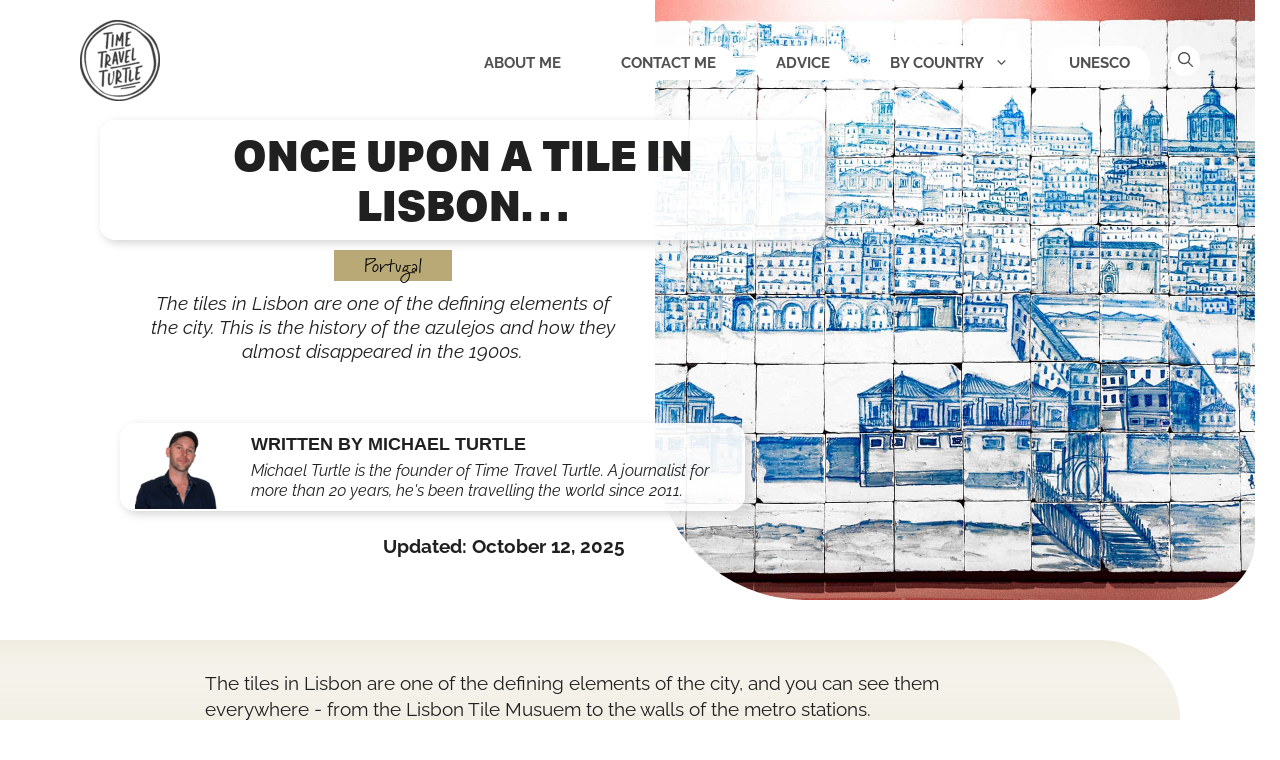

--- FILE ---
content_type: text/html; charset=UTF-8
request_url: https://www.timetravelturtle.com/portugal/lisbon-tiles/
body_size: 46762
content:
<!DOCTYPE html>
<html lang="en-AU" prefix="og: https://ogp.me/ns#">
<head><meta charset="UTF-8"><script>if(navigator.userAgent.match(/MSIE|Internet Explorer/i)||navigator.userAgent.match(/Trident\/7\..*?rv:11/i)){var href=document.location.href;if(!href.match(/[?&]nowprocket/)){if(href.indexOf("?")==-1){if(href.indexOf("#")==-1){document.location.href=href+"?nowprocket=1"}else{document.location.href=href.replace("#","?nowprocket=1#")}}else{if(href.indexOf("#")==-1){document.location.href=href+"&nowprocket=1"}else{document.location.href=href.replace("#","&nowprocket=1#")}}}}</script><script>(()=>{class RocketLazyLoadScripts{constructor(){this.v="2.0.4",this.userEvents=["keydown","keyup","mousedown","mouseup","mousemove","mouseover","mouseout","touchmove","touchstart","touchend","touchcancel","wheel","click","dblclick","input"],this.attributeEvents=["onblur","onclick","oncontextmenu","ondblclick","onfocus","onmousedown","onmouseenter","onmouseleave","onmousemove","onmouseout","onmouseover","onmouseup","onmousewheel","onscroll","onsubmit"]}async t(){this.i(),this.o(),/iP(ad|hone)/.test(navigator.userAgent)&&this.h(),this.u(),this.l(this),this.m(),this.k(this),this.p(this),this._(),await Promise.all([this.R(),this.L()]),this.lastBreath=Date.now(),this.S(this),this.P(),this.D(),this.O(),this.M(),await this.C(this.delayedScripts.normal),await this.C(this.delayedScripts.defer),await this.C(this.delayedScripts.async),await this.T(),await this.F(),await this.j(),await this.A(),window.dispatchEvent(new Event("rocket-allScriptsLoaded")),this.everythingLoaded=!0,this.lastTouchEnd&&await new Promise(t=>setTimeout(t,500-Date.now()+this.lastTouchEnd)),this.I(),this.H(),this.U(),this.W()}i(){this.CSPIssue=sessionStorage.getItem("rocketCSPIssue"),document.addEventListener("securitypolicyviolation",t=>{this.CSPIssue||"script-src-elem"!==t.violatedDirective||"data"!==t.blockedURI||(this.CSPIssue=!0,sessionStorage.setItem("rocketCSPIssue",!0))},{isRocket:!0})}o(){window.addEventListener("pageshow",t=>{this.persisted=t.persisted,this.realWindowLoadedFired=!0},{isRocket:!0}),window.addEventListener("pagehide",()=>{this.onFirstUserAction=null},{isRocket:!0})}h(){let t;function e(e){t=e}window.addEventListener("touchstart",e,{isRocket:!0}),window.addEventListener("touchend",function i(o){o.changedTouches[0]&&t.changedTouches[0]&&Math.abs(o.changedTouches[0].pageX-t.changedTouches[0].pageX)<10&&Math.abs(o.changedTouches[0].pageY-t.changedTouches[0].pageY)<10&&o.timeStamp-t.timeStamp<200&&(window.removeEventListener("touchstart",e,{isRocket:!0}),window.removeEventListener("touchend",i,{isRocket:!0}),"INPUT"===o.target.tagName&&"text"===o.target.type||(o.target.dispatchEvent(new TouchEvent("touchend",{target:o.target,bubbles:!0})),o.target.dispatchEvent(new MouseEvent("mouseover",{target:o.target,bubbles:!0})),o.target.dispatchEvent(new PointerEvent("click",{target:o.target,bubbles:!0,cancelable:!0,detail:1,clientX:o.changedTouches[0].clientX,clientY:o.changedTouches[0].clientY})),event.preventDefault()))},{isRocket:!0})}q(t){this.userActionTriggered||("mousemove"!==t.type||this.firstMousemoveIgnored?"keyup"===t.type||"mouseover"===t.type||"mouseout"===t.type||(this.userActionTriggered=!0,this.onFirstUserAction&&this.onFirstUserAction()):this.firstMousemoveIgnored=!0),"click"===t.type&&t.preventDefault(),t.stopPropagation(),t.stopImmediatePropagation(),"touchstart"===this.lastEvent&&"touchend"===t.type&&(this.lastTouchEnd=Date.now()),"click"===t.type&&(this.lastTouchEnd=0),this.lastEvent=t.type,t.composedPath&&t.composedPath()[0].getRootNode()instanceof ShadowRoot&&(t.rocketTarget=t.composedPath()[0]),this.savedUserEvents.push(t)}u(){this.savedUserEvents=[],this.userEventHandler=this.q.bind(this),this.userEvents.forEach(t=>window.addEventListener(t,this.userEventHandler,{passive:!1,isRocket:!0})),document.addEventListener("visibilitychange",this.userEventHandler,{isRocket:!0})}U(){this.userEvents.forEach(t=>window.removeEventListener(t,this.userEventHandler,{passive:!1,isRocket:!0})),document.removeEventListener("visibilitychange",this.userEventHandler,{isRocket:!0}),this.savedUserEvents.forEach(t=>{(t.rocketTarget||t.target).dispatchEvent(new window[t.constructor.name](t.type,t))})}m(){const t="return false",e=Array.from(this.attributeEvents,t=>"data-rocket-"+t),i="["+this.attributeEvents.join("],[")+"]",o="[data-rocket-"+this.attributeEvents.join("],[data-rocket-")+"]",s=(e,i,o)=>{o&&o!==t&&(e.setAttribute("data-rocket-"+i,o),e["rocket"+i]=new Function("event",o),e.setAttribute(i,t))};new MutationObserver(t=>{for(const n of t)"attributes"===n.type&&(n.attributeName.startsWith("data-rocket-")||this.everythingLoaded?n.attributeName.startsWith("data-rocket-")&&this.everythingLoaded&&this.N(n.target,n.attributeName.substring(12)):s(n.target,n.attributeName,n.target.getAttribute(n.attributeName))),"childList"===n.type&&n.addedNodes.forEach(t=>{if(t.nodeType===Node.ELEMENT_NODE)if(this.everythingLoaded)for(const i of[t,...t.querySelectorAll(o)])for(const t of i.getAttributeNames())e.includes(t)&&this.N(i,t.substring(12));else for(const e of[t,...t.querySelectorAll(i)])for(const t of e.getAttributeNames())this.attributeEvents.includes(t)&&s(e,t,e.getAttribute(t))})}).observe(document,{subtree:!0,childList:!0,attributeFilter:[...this.attributeEvents,...e]})}I(){this.attributeEvents.forEach(t=>{document.querySelectorAll("[data-rocket-"+t+"]").forEach(e=>{this.N(e,t)})})}N(t,e){const i=t.getAttribute("data-rocket-"+e);i&&(t.setAttribute(e,i),t.removeAttribute("data-rocket-"+e))}k(t){Object.defineProperty(HTMLElement.prototype,"onclick",{get(){return this.rocketonclick||null},set(e){this.rocketonclick=e,this.setAttribute(t.everythingLoaded?"onclick":"data-rocket-onclick","this.rocketonclick(event)")}})}S(t){function e(e,i){let o=e[i];e[i]=null,Object.defineProperty(e,i,{get:()=>o,set(s){t.everythingLoaded?o=s:e["rocket"+i]=o=s}})}e(document,"onreadystatechange"),e(window,"onload"),e(window,"onpageshow");try{Object.defineProperty(document,"readyState",{get:()=>t.rocketReadyState,set(e){t.rocketReadyState=e},configurable:!0}),document.readyState="loading"}catch(t){console.log("WPRocket DJE readyState conflict, bypassing")}}l(t){this.originalAddEventListener=EventTarget.prototype.addEventListener,this.originalRemoveEventListener=EventTarget.prototype.removeEventListener,this.savedEventListeners=[],EventTarget.prototype.addEventListener=function(e,i,o){o&&o.isRocket||!t.B(e,this)&&!t.userEvents.includes(e)||t.B(e,this)&&!t.userActionTriggered||e.startsWith("rocket-")||t.everythingLoaded?t.originalAddEventListener.call(this,e,i,o):(t.savedEventListeners.push({target:this,remove:!1,type:e,func:i,options:o}),"mouseenter"!==e&&"mouseleave"!==e||t.originalAddEventListener.call(this,e,t.savedUserEvents.push,o))},EventTarget.prototype.removeEventListener=function(e,i,o){o&&o.isRocket||!t.B(e,this)&&!t.userEvents.includes(e)||t.B(e,this)&&!t.userActionTriggered||e.startsWith("rocket-")||t.everythingLoaded?t.originalRemoveEventListener.call(this,e,i,o):t.savedEventListeners.push({target:this,remove:!0,type:e,func:i,options:o})}}J(t,e){this.savedEventListeners=this.savedEventListeners.filter(i=>{let o=i.type,s=i.target||window;return e!==o||t!==s||(this.B(o,s)&&(i.type="rocket-"+o),this.$(i),!1)})}H(){EventTarget.prototype.addEventListener=this.originalAddEventListener,EventTarget.prototype.removeEventListener=this.originalRemoveEventListener,this.savedEventListeners.forEach(t=>this.$(t))}$(t){t.remove?this.originalRemoveEventListener.call(t.target,t.type,t.func,t.options):this.originalAddEventListener.call(t.target,t.type,t.func,t.options)}p(t){let e;function i(e){return t.everythingLoaded?e:e.split(" ").map(t=>"load"===t||t.startsWith("load.")?"rocket-jquery-load":t).join(" ")}function o(o){function s(e){const s=o.fn[e];o.fn[e]=o.fn.init.prototype[e]=function(){return this[0]===window&&t.userActionTriggered&&("string"==typeof arguments[0]||arguments[0]instanceof String?arguments[0]=i(arguments[0]):"object"==typeof arguments[0]&&Object.keys(arguments[0]).forEach(t=>{const e=arguments[0][t];delete arguments[0][t],arguments[0][i(t)]=e})),s.apply(this,arguments),this}}if(o&&o.fn&&!t.allJQueries.includes(o)){const e={DOMContentLoaded:[],"rocket-DOMContentLoaded":[]};for(const t in e)document.addEventListener(t,()=>{e[t].forEach(t=>t())},{isRocket:!0});o.fn.ready=o.fn.init.prototype.ready=function(i){function s(){parseInt(o.fn.jquery)>2?setTimeout(()=>i.bind(document)(o)):i.bind(document)(o)}return"function"==typeof i&&(t.realDomReadyFired?!t.userActionTriggered||t.fauxDomReadyFired?s():e["rocket-DOMContentLoaded"].push(s):e.DOMContentLoaded.push(s)),o([])},s("on"),s("one"),s("off"),t.allJQueries.push(o)}e=o}t.allJQueries=[],o(window.jQuery),Object.defineProperty(window,"jQuery",{get:()=>e,set(t){o(t)}})}P(){const t=new Map;document.write=document.writeln=function(e){const i=document.currentScript,o=document.createRange(),s=i.parentElement;let n=t.get(i);void 0===n&&(n=i.nextSibling,t.set(i,n));const c=document.createDocumentFragment();o.setStart(c,0),c.appendChild(o.createContextualFragment(e)),s.insertBefore(c,n)}}async R(){return new Promise(t=>{this.userActionTriggered?t():this.onFirstUserAction=t})}async L(){return new Promise(t=>{document.addEventListener("DOMContentLoaded",()=>{this.realDomReadyFired=!0,t()},{isRocket:!0})})}async j(){return this.realWindowLoadedFired?Promise.resolve():new Promise(t=>{window.addEventListener("load",t,{isRocket:!0})})}M(){this.pendingScripts=[];this.scriptsMutationObserver=new MutationObserver(t=>{for(const e of t)e.addedNodes.forEach(t=>{"SCRIPT"!==t.tagName||t.noModule||t.isWPRocket||this.pendingScripts.push({script:t,promise:new Promise(e=>{const i=()=>{const i=this.pendingScripts.findIndex(e=>e.script===t);i>=0&&this.pendingScripts.splice(i,1),e()};t.addEventListener("load",i,{isRocket:!0}),t.addEventListener("error",i,{isRocket:!0}),setTimeout(i,1e3)})})})}),this.scriptsMutationObserver.observe(document,{childList:!0,subtree:!0})}async F(){await this.X(),this.pendingScripts.length?(await this.pendingScripts[0].promise,await this.F()):this.scriptsMutationObserver.disconnect()}D(){this.delayedScripts={normal:[],async:[],defer:[]},document.querySelectorAll("script[type$=rocketlazyloadscript]").forEach(t=>{t.hasAttribute("data-rocket-src")?t.hasAttribute("async")&&!1!==t.async?this.delayedScripts.async.push(t):t.hasAttribute("defer")&&!1!==t.defer||"module"===t.getAttribute("data-rocket-type")?this.delayedScripts.defer.push(t):this.delayedScripts.normal.push(t):this.delayedScripts.normal.push(t)})}async _(){await this.L();let t=[];document.querySelectorAll("script[type$=rocketlazyloadscript][data-rocket-src]").forEach(e=>{let i=e.getAttribute("data-rocket-src");if(i&&!i.startsWith("data:")){i.startsWith("//")&&(i=location.protocol+i);try{const o=new URL(i).origin;o!==location.origin&&t.push({src:o,crossOrigin:e.crossOrigin||"module"===e.getAttribute("data-rocket-type")})}catch(t){}}}),t=[...new Map(t.map(t=>[JSON.stringify(t),t])).values()],this.Y(t,"preconnect")}async G(t){if(await this.K(),!0!==t.noModule||!("noModule"in HTMLScriptElement.prototype))return new Promise(e=>{let i;function o(){(i||t).setAttribute("data-rocket-status","executed"),e()}try{if(navigator.userAgent.includes("Firefox/")||""===navigator.vendor||this.CSPIssue)i=document.createElement("script"),[...t.attributes].forEach(t=>{let e=t.nodeName;"type"!==e&&("data-rocket-type"===e&&(e="type"),"data-rocket-src"===e&&(e="src"),i.setAttribute(e,t.nodeValue))}),t.text&&(i.text=t.text),t.nonce&&(i.nonce=t.nonce),i.hasAttribute("src")?(i.addEventListener("load",o,{isRocket:!0}),i.addEventListener("error",()=>{i.setAttribute("data-rocket-status","failed-network"),e()},{isRocket:!0}),setTimeout(()=>{i.isConnected||e()},1)):(i.text=t.text,o()),i.isWPRocket=!0,t.parentNode.replaceChild(i,t);else{const i=t.getAttribute("data-rocket-type"),s=t.getAttribute("data-rocket-src");i?(t.type=i,t.removeAttribute("data-rocket-type")):t.removeAttribute("type"),t.addEventListener("load",o,{isRocket:!0}),t.addEventListener("error",i=>{this.CSPIssue&&i.target.src.startsWith("data:")?(console.log("WPRocket: CSP fallback activated"),t.removeAttribute("src"),this.G(t).then(e)):(t.setAttribute("data-rocket-status","failed-network"),e())},{isRocket:!0}),s?(t.fetchPriority="high",t.removeAttribute("data-rocket-src"),t.src=s):t.src="data:text/javascript;base64,"+window.btoa(unescape(encodeURIComponent(t.text)))}}catch(i){t.setAttribute("data-rocket-status","failed-transform"),e()}});t.setAttribute("data-rocket-status","skipped")}async C(t){const e=t.shift();return e?(e.isConnected&&await this.G(e),this.C(t)):Promise.resolve()}O(){this.Y([...this.delayedScripts.normal,...this.delayedScripts.defer,...this.delayedScripts.async],"preload")}Y(t,e){this.trash=this.trash||[];let i=!0;var o=document.createDocumentFragment();t.forEach(t=>{const s=t.getAttribute&&t.getAttribute("data-rocket-src")||t.src;if(s&&!s.startsWith("data:")){const n=document.createElement("link");n.href=s,n.rel=e,"preconnect"!==e&&(n.as="script",n.fetchPriority=i?"high":"low"),t.getAttribute&&"module"===t.getAttribute("data-rocket-type")&&(n.crossOrigin=!0),t.crossOrigin&&(n.crossOrigin=t.crossOrigin),t.integrity&&(n.integrity=t.integrity),t.nonce&&(n.nonce=t.nonce),o.appendChild(n),this.trash.push(n),i=!1}}),document.head.appendChild(o)}W(){this.trash.forEach(t=>t.remove())}async T(){try{document.readyState="interactive"}catch(t){}this.fauxDomReadyFired=!0;try{await this.K(),this.J(document,"readystatechange"),document.dispatchEvent(new Event("rocket-readystatechange")),await this.K(),document.rocketonreadystatechange&&document.rocketonreadystatechange(),await this.K(),this.J(document,"DOMContentLoaded"),document.dispatchEvent(new Event("rocket-DOMContentLoaded")),await this.K(),this.J(window,"DOMContentLoaded"),window.dispatchEvent(new Event("rocket-DOMContentLoaded"))}catch(t){console.error(t)}}async A(){try{document.readyState="complete"}catch(t){}try{await this.K(),this.J(document,"readystatechange"),document.dispatchEvent(new Event("rocket-readystatechange")),await this.K(),document.rocketonreadystatechange&&document.rocketonreadystatechange(),await this.K(),this.J(window,"load"),window.dispatchEvent(new Event("rocket-load")),await this.K(),window.rocketonload&&window.rocketonload(),await this.K(),this.allJQueries.forEach(t=>t(window).trigger("rocket-jquery-load")),await this.K(),this.J(window,"pageshow");const t=new Event("rocket-pageshow");t.persisted=this.persisted,window.dispatchEvent(t),await this.K(),window.rocketonpageshow&&window.rocketonpageshow({persisted:this.persisted})}catch(t){console.error(t)}}async K(){Date.now()-this.lastBreath>45&&(await this.X(),this.lastBreath=Date.now())}async X(){return document.hidden?new Promise(t=>setTimeout(t)):new Promise(t=>requestAnimationFrame(t))}B(t,e){return e===document&&"readystatechange"===t||(e===document&&"DOMContentLoaded"===t||(e===window&&"DOMContentLoaded"===t||(e===window&&"load"===t||e===window&&"pageshow"===t)))}static run(){(new RocketLazyLoadScripts).t()}}RocketLazyLoadScripts.run()})();</script>
	
		<style></style>
	<meta name="viewport" content="width=device-width, initial-scale=1"><!-- GetYourGuide Analytics -->

<script async defer src="https://widget.getyourguide.com/dist/pa.umd.production.min.js" data-gyg-partner-id="9WCKI7O"></script>
<!-- Search Engine Optimisation by Rank Math - https://rankmath.com/ -->
<title>The story of Lisbon tiles AND the Tile Museum Lisbon (2026)</title>
<link data-rocket-prefetch href="https://scripts.stay22.com" rel="dns-prefetch">
<link data-rocket-prefetch href="https://widget.getyourguide.com" rel="dns-prefetch">
<link data-rocket-prefetch href="https://fonts.googleapis.com" rel="dns-prefetch">
<link data-rocket-prefetch href="https://fonts.gstatic.com" rel="dns-prefetch">
<link data-rocket-prefetch href="https://use.typekit.net" rel="dns-prefetch">
<link data-rocket-prefetch href="https://scripts.mediavine.com" rel="dns-prefetch">
<link data-rocket-preload as="style" href="https://fonts.googleapis.com/css?family=Raleway%3A100%2C100italic%2C200%2C200italic%2C300%2C300italic%2Cregular%2Citalic%2C500%2C500italic%2C600%2C600italic%2C700%2C700italic%2C800%2C800italic%2C900%2C900italic&#038;display=swap" rel="preload">
<link href="https://fonts.googleapis.com/css?family=Raleway%3A100%2C100italic%2C200%2C200italic%2C300%2C300italic%2Cregular%2Citalic%2C500%2C500italic%2C600%2C600italic%2C700%2C700italic%2C800%2C800italic%2C900%2C900italic&#038;display=swap" media="print" onload="this.media=&#039;all&#039;" rel="stylesheet">
<noscript><link rel="stylesheet" href="https://fonts.googleapis.com/css?family=Raleway%3A100%2C100italic%2C200%2C200italic%2C300%2C300italic%2Cregular%2Citalic%2C500%2C500italic%2C600%2C600italic%2C700%2C700italic%2C800%2C800italic%2C900%2C900italic&#038;display=swap"></noscript>
<link crossorigin data-rocket-preload as="font" href="https://fonts.gstatic.com/s/raleway/v37/1Ptsg8zYS_SKggPNyCg4TYFq.woff2" rel="preload">
<link crossorigin data-rocket-preload as="font" href="https://fonts.gstatic.com/s/raleway/v37/1Ptug8zYS_SKggPNyC0ITw.woff2" rel="preload">
<link crossorigin data-rocket-preload as="font" href="https://use.typekit.net/af/62681e/00000000000000003b9b406a/27/l?primer=7cdcb44be4a7db8877ffa5c0007b8dd865b3bbc383831fe2ea177f62257a9191&#038;fvd=n7&#038;v=3" rel="preload">
<link crossorigin data-rocket-preload as="font" href="https://use.typekit.net/af/39ddb1/00000000000000003b9b406f/27/l?primer=7cdcb44be4a7db8877ffa5c0007b8dd865b3bbc383831fe2ea177f62257a9191&#038;fvd=n9&#038;v=3" rel="preload">
<link crossorigin data-rocket-preload as="font" href="https://use.typekit.net/af/366589/00000000000000003b9b14fa/27/l?primer=7cdcb44be4a7db8877ffa5c0007b8dd865b3bbc383831fe2ea177f62257a9191&#038;fvd=n4&#038;v=3" rel="preload">
<link crossorigin data-rocket-preload as="font" href="https://use.typekit.net/af/2f1a2e/00000000000000003b9b14fb/27/l?primer=7cdcb44be4a7db8877ffa5c0007b8dd865b3bbc383831fe2ea177f62257a9191&#038;fvd=n7&#038;v=3" rel="preload">
<style id="wpr-usedcss">img:is([sizes=auto i],[sizes^="auto," i]){contain-intrinsic-size:3000px 1500px}input:-webkit-autofill{-webkit-box-shadow:0 0 0 30px #fff inset}.frm_slidein.frm_slideout .frm_form_fields>fieldset{animation-name:frmSlideOutLeft!important}.frm_slidein.frm_slideout.frm_going_back .frm_form_fields>fieldset{animation-name:frmSlideOutRight!important}.frm_slideup.frm_slideout .frm_form_fields>fieldset{animation-name:frmSlideOutUp!important}.frm_slideup.frm_slideout.frm_going_back .frm_form_fields>fieldset{animation-name:frmSlideOutDown!important}:root{--ss-primary-color:#5897fb;--ss-bg-color:#ffffff;--ss-font-color:#4d4d4d;--ss-font-placeholder-color:#8d8d8d;--ss-disabled-color:#dcdee2;--ss-border-color:#dcdee2;--ss-highlight-color:#fffb8c;--ss-success-color:#00b755;--ss-error-color:#dc3545;--ss-focus-color:#5897fb;--ss-main-height:30px;--ss-content-height:300px;--ss-spacing-l:7px;--ss-spacing-m:5px;--ss-spacing-s:3px;--ss-animation-timing:0.2s;--ss-border-radius:4px}@font-face{font-display:swap;font-family:Raleway;font-style:italic;font-weight:100;src:url(https://fonts.gstatic.com/s/raleway/v37/1Ptsg8zYS_SKggPNyCg4TYFq.woff2) format('woff2');unicode-range:U+0000-00FF,U+0131,U+0152-0153,U+02BB-02BC,U+02C6,U+02DA,U+02DC,U+0304,U+0308,U+0329,U+2000-206F,U+20AC,U+2122,U+2191,U+2193,U+2212,U+2215,U+FEFF,U+FFFD}@font-face{font-display:swap;font-family:Raleway;font-style:italic;font-weight:200;src:url(https://fonts.gstatic.com/s/raleway/v37/1Ptsg8zYS_SKggPNyCg4TYFq.woff2) format('woff2');unicode-range:U+0000-00FF,U+0131,U+0152-0153,U+02BB-02BC,U+02C6,U+02DA,U+02DC,U+0304,U+0308,U+0329,U+2000-206F,U+20AC,U+2122,U+2191,U+2193,U+2212,U+2215,U+FEFF,U+FFFD}@font-face{font-display:swap;font-family:Raleway;font-style:italic;font-weight:300;src:url(https://fonts.gstatic.com/s/raleway/v37/1Ptsg8zYS_SKggPNyCg4TYFq.woff2) format('woff2');unicode-range:U+0000-00FF,U+0131,U+0152-0153,U+02BB-02BC,U+02C6,U+02DA,U+02DC,U+0304,U+0308,U+0329,U+2000-206F,U+20AC,U+2122,U+2191,U+2193,U+2212,U+2215,U+FEFF,U+FFFD}@font-face{font-display:swap;font-family:Raleway;font-style:italic;font-weight:400;src:url(https://fonts.gstatic.com/s/raleway/v37/1Ptsg8zYS_SKggPNyCg4TYFq.woff2) format('woff2');unicode-range:U+0000-00FF,U+0131,U+0152-0153,U+02BB-02BC,U+02C6,U+02DA,U+02DC,U+0304,U+0308,U+0329,U+2000-206F,U+20AC,U+2122,U+2191,U+2193,U+2212,U+2215,U+FEFF,U+FFFD}@font-face{font-display:swap;font-family:Raleway;font-style:italic;font-weight:500;src:url(https://fonts.gstatic.com/s/raleway/v37/1Ptsg8zYS_SKggPNyCg4TYFq.woff2) format('woff2');unicode-range:U+0000-00FF,U+0131,U+0152-0153,U+02BB-02BC,U+02C6,U+02DA,U+02DC,U+0304,U+0308,U+0329,U+2000-206F,U+20AC,U+2122,U+2191,U+2193,U+2212,U+2215,U+FEFF,U+FFFD}@font-face{font-display:swap;font-family:Raleway;font-style:italic;font-weight:600;src:url(https://fonts.gstatic.com/s/raleway/v37/1Ptsg8zYS_SKggPNyCg4TYFq.woff2) format('woff2');unicode-range:U+0000-00FF,U+0131,U+0152-0153,U+02BB-02BC,U+02C6,U+02DA,U+02DC,U+0304,U+0308,U+0329,U+2000-206F,U+20AC,U+2122,U+2191,U+2193,U+2212,U+2215,U+FEFF,U+FFFD}@font-face{font-display:swap;font-family:Raleway;font-style:italic;font-weight:700;src:url(https://fonts.gstatic.com/s/raleway/v37/1Ptsg8zYS_SKggPNyCg4TYFq.woff2) format('woff2');unicode-range:U+0000-00FF,U+0131,U+0152-0153,U+02BB-02BC,U+02C6,U+02DA,U+02DC,U+0304,U+0308,U+0329,U+2000-206F,U+20AC,U+2122,U+2191,U+2193,U+2212,U+2215,U+FEFF,U+FFFD}@font-face{font-display:swap;font-family:Raleway;font-style:italic;font-weight:800;src:url(https://fonts.gstatic.com/s/raleway/v37/1Ptsg8zYS_SKggPNyCg4TYFq.woff2) format('woff2');unicode-range:U+0000-00FF,U+0131,U+0152-0153,U+02BB-02BC,U+02C6,U+02DA,U+02DC,U+0304,U+0308,U+0329,U+2000-206F,U+20AC,U+2122,U+2191,U+2193,U+2212,U+2215,U+FEFF,U+FFFD}@font-face{font-display:swap;font-family:Raleway;font-style:italic;font-weight:900;src:url(https://fonts.gstatic.com/s/raleway/v37/1Ptsg8zYS_SKggPNyCg4TYFq.woff2) format('woff2');unicode-range:U+0000-00FF,U+0131,U+0152-0153,U+02BB-02BC,U+02C6,U+02DA,U+02DC,U+0304,U+0308,U+0329,U+2000-206F,U+20AC,U+2122,U+2191,U+2193,U+2212,U+2215,U+FEFF,U+FFFD}@font-face{font-display:swap;font-family:Raleway;font-style:normal;font-weight:100;src:url(https://fonts.gstatic.com/s/raleway/v37/1Ptug8zYS_SKggPNyC0ITw.woff2) format('woff2');unicode-range:U+0000-00FF,U+0131,U+0152-0153,U+02BB-02BC,U+02C6,U+02DA,U+02DC,U+0304,U+0308,U+0329,U+2000-206F,U+20AC,U+2122,U+2191,U+2193,U+2212,U+2215,U+FEFF,U+FFFD}@font-face{font-display:swap;font-family:Raleway;font-style:normal;font-weight:200;src:url(https://fonts.gstatic.com/s/raleway/v37/1Ptug8zYS_SKggPNyC0ITw.woff2) format('woff2');unicode-range:U+0000-00FF,U+0131,U+0152-0153,U+02BB-02BC,U+02C6,U+02DA,U+02DC,U+0304,U+0308,U+0329,U+2000-206F,U+20AC,U+2122,U+2191,U+2193,U+2212,U+2215,U+FEFF,U+FFFD}@font-face{font-display:swap;font-family:Raleway;font-style:normal;font-weight:300;src:url(https://fonts.gstatic.com/s/raleway/v37/1Ptug8zYS_SKggPNyC0ITw.woff2) format('woff2');unicode-range:U+0000-00FF,U+0131,U+0152-0153,U+02BB-02BC,U+02C6,U+02DA,U+02DC,U+0304,U+0308,U+0329,U+2000-206F,U+20AC,U+2122,U+2191,U+2193,U+2212,U+2215,U+FEFF,U+FFFD}@font-face{font-display:swap;font-family:Raleway;font-style:normal;font-weight:400;src:url(https://fonts.gstatic.com/s/raleway/v37/1Ptug8zYS_SKggPNyC0ITw.woff2) format('woff2');unicode-range:U+0000-00FF,U+0131,U+0152-0153,U+02BB-02BC,U+02C6,U+02DA,U+02DC,U+0304,U+0308,U+0329,U+2000-206F,U+20AC,U+2122,U+2191,U+2193,U+2212,U+2215,U+FEFF,U+FFFD}@font-face{font-display:swap;font-family:Raleway;font-style:normal;font-weight:500;src:url(https://fonts.gstatic.com/s/raleway/v37/1Ptug8zYS_SKggPNyC0ITw.woff2) format('woff2');unicode-range:U+0000-00FF,U+0131,U+0152-0153,U+02BB-02BC,U+02C6,U+02DA,U+02DC,U+0304,U+0308,U+0329,U+2000-206F,U+20AC,U+2122,U+2191,U+2193,U+2212,U+2215,U+FEFF,U+FFFD}@font-face{font-display:swap;font-family:Raleway;font-style:normal;font-weight:600;src:url(https://fonts.gstatic.com/s/raleway/v37/1Ptug8zYS_SKggPNyC0ITw.woff2) format('woff2');unicode-range:U+0000-00FF,U+0131,U+0152-0153,U+02BB-02BC,U+02C6,U+02DA,U+02DC,U+0304,U+0308,U+0329,U+2000-206F,U+20AC,U+2122,U+2191,U+2193,U+2212,U+2215,U+FEFF,U+FFFD}@font-face{font-display:swap;font-family:Raleway;font-style:normal;font-weight:700;src:url(https://fonts.gstatic.com/s/raleway/v37/1Ptug8zYS_SKggPNyC0ITw.woff2) format('woff2');unicode-range:U+0000-00FF,U+0131,U+0152-0153,U+02BB-02BC,U+02C6,U+02DA,U+02DC,U+0304,U+0308,U+0329,U+2000-206F,U+20AC,U+2122,U+2191,U+2193,U+2212,U+2215,U+FEFF,U+FFFD}@font-face{font-display:swap;font-family:Raleway;font-style:normal;font-weight:800;src:url(https://fonts.gstatic.com/s/raleway/v37/1Ptug8zYS_SKggPNyC0ITw.woff2) format('woff2');unicode-range:U+0000-00FF,U+0131,U+0152-0153,U+02BB-02BC,U+02C6,U+02DA,U+02DC,U+0304,U+0308,U+0329,U+2000-206F,U+20AC,U+2122,U+2191,U+2193,U+2212,U+2215,U+FEFF,U+FFFD}@font-face{font-display:swap;font-family:Raleway;font-style:normal;font-weight:900;src:url(https://fonts.gstatic.com/s/raleway/v37/1Ptug8zYS_SKggPNyC0ITw.woff2) format('woff2');unicode-range:U+0000-00FF,U+0131,U+0152-0153,U+02BB-02BC,U+02C6,U+02DA,U+02DC,U+0304,U+0308,U+0329,U+2000-206F,U+20AC,U+2122,U+2191,U+2193,U+2212,U+2215,U+FEFF,U+FFFD}img.emoji{display:inline!important;border:none!important;box-shadow:none!important;height:1em!important;width:1em!important;margin:0 .07em!important;vertical-align:-.1em!important;background:0 0!important;padding:0!important}:where(.wp-block-button__link){border-radius:9999px;box-shadow:none;padding:calc(.667em + 2px) calc(1.333em + 2px);text-decoration:none}:root :where(.wp-block-button .wp-block-button__link.is-style-outline),:root :where(.wp-block-button.is-style-outline>.wp-block-button__link){border:2px solid;padding:.667em 1.333em}:root :where(.wp-block-button .wp-block-button__link.is-style-outline:not(.has-text-color)),:root :where(.wp-block-button.is-style-outline>.wp-block-button__link:not(.has-text-color)){color:currentColor}:root :where(.wp-block-button .wp-block-button__link.is-style-outline:not(.has-background)),:root :where(.wp-block-button.is-style-outline>.wp-block-button__link:not(.has-background)){background-color:initial;background-image:none}:where(.wp-block-calendar table:not(.has-background) th){background:#ddd}.wp-block-columns{align-items:normal!important;box-sizing:border-box;display:flex;flex-wrap:wrap!important}@media (min-width:782px){.wp-block-columns{flex-wrap:nowrap!important}}@media (max-width:781px){.wp-block-columns:not(.is-not-stacked-on-mobile)>.wp-block-column{flex-basis:100%!important}}@media (min-width:782px){.wp-block-columns:not(.is-not-stacked-on-mobile)>.wp-block-column{flex-basis:0;flex-grow:1}.wp-block-columns:not(.is-not-stacked-on-mobile)>.wp-block-column[style*=flex-basis]{flex-grow:0}}:where(.wp-block-columns){margin-bottom:1.75em}:where(.wp-block-columns.has-background){padding:1.25em 2.375em}.wp-block-column{flex-grow:1;min-width:0;overflow-wrap:break-word;word-break:break-word}:where(.wp-block-post-comments input[type=submit]){border:none}:where(.wp-block-cover-image:not(.has-text-color)),:where(.wp-block-cover:not(.has-text-color)){color:#fff}:where(.wp-block-cover-image.is-light:not(.has-text-color)),:where(.wp-block-cover.is-light:not(.has-text-color)){color:#000}:root :where(.wp-block-cover h1:not(.has-text-color)),:root :where(.wp-block-cover h2:not(.has-text-color)),:root :where(.wp-block-cover h3:not(.has-text-color)),:root :where(.wp-block-cover h4:not(.has-text-color)),:root :where(.wp-block-cover h5:not(.has-text-color)),:root :where(.wp-block-cover h6:not(.has-text-color)),:root :where(.wp-block-cover p:not(.has-text-color)){color:inherit}:where(.wp-block-file){margin-bottom:1.5em}:where(.wp-block-file__button){border-radius:2em;display:inline-block;padding:.5em 1em}:where(.wp-block-file__button):is(a):active,:where(.wp-block-file__button):is(a):focus,:where(.wp-block-file__button):is(a):hover,:where(.wp-block-file__button):is(a):visited{box-shadow:none;color:#fff;opacity:.85;text-decoration:none}.wp-block-group{box-sizing:border-box}:where(.wp-block-group.wp-block-group-is-layout-constrained){position:relative}.wp-block-image>a,.wp-block-image>figure>a{display:inline-block}.wp-block-image img{box-sizing:border-box;height:auto;max-width:100%;vertical-align:bottom}.wp-block-image.aligncenter{text-align:center}.wp-block-image .aligncenter,.wp-block-image.aligncenter{display:table}.wp-block-image .aligncenter{margin-left:auto;margin-right:auto}.wp-block-image :where(figcaption){margin-bottom:1em;margin-top:.5em}:root :where(.wp-block-image.is-style-rounded img,.wp-block-image .is-style-rounded img){border-radius:9999px}.wp-block-image figure{margin:0}@keyframes show-content-image{0%{visibility:hidden}99%{visibility:hidden}to{visibility:visible}}:where(.wp-block-latest-comments:not([style*=line-height] .wp-block-latest-comments__comment)){line-height:1.1}:where(.wp-block-latest-comments:not([style*=line-height] .wp-block-latest-comments__comment-excerpt p)){line-height:1.8}:root :where(.wp-block-latest-posts.is-grid){padding:0}:root :where(.wp-block-latest-posts.wp-block-latest-posts__list){padding-left:0}ul{box-sizing:border-box}:root :where(.wp-block-list.has-background){padding:1.25em 2.375em}:where(.wp-block-navigation.has-background .wp-block-navigation-item a:not(.wp-element-button)),:where(.wp-block-navigation.has-background .wp-block-navigation-submenu a:not(.wp-element-button)){padding:.5em 1em}:where(.wp-block-navigation .wp-block-navigation__submenu-container .wp-block-navigation-item a:not(.wp-element-button)),:where(.wp-block-navigation .wp-block-navigation__submenu-container .wp-block-navigation-submenu a:not(.wp-element-button)),:where(.wp-block-navigation .wp-block-navigation__submenu-container .wp-block-navigation-submenu button.wp-block-navigation-item__content),:where(.wp-block-navigation .wp-block-navigation__submenu-container .wp-block-pages-list__item button.wp-block-navigation-item__content){padding:.5em 1em}:root :where(p.has-background){padding:1.25em 2.375em}:where(p.has-text-color:not(.has-link-color)) a{color:inherit}:where(.wp-block-post-comments-form) input:not([type=submit]),:where(.wp-block-post-comments-form) textarea{border:1px solid #949494;font-family:inherit;font-size:1em}:where(.wp-block-post-comments-form) input:where(:not([type=submit]):not([type=checkbox])),:where(.wp-block-post-comments-form) textarea{padding:calc(.667em + 2px)}:where(.wp-block-post-excerpt){box-sizing:border-box;margin-bottom:var(--wp--style--block-gap);margin-top:var(--wp--style--block-gap)}:where(.wp-block-preformatted.has-background){padding:1.25em 2.375em}:where(.wp-block-search__button){border:1px solid #ccc;padding:6px 10px}:where(.wp-block-search__input){font-family:inherit;font-size:inherit;font-style:inherit;font-weight:inherit;letter-spacing:inherit;line-height:inherit;text-transform:inherit}:where(.wp-block-search__button-inside .wp-block-search__inside-wrapper){border:1px solid #949494;box-sizing:border-box;padding:4px}:where(.wp-block-search__button-inside .wp-block-search__inside-wrapper) .wp-block-search__input{border:none;border-radius:0;padding:0 4px}:where(.wp-block-search__button-inside .wp-block-search__inside-wrapper) .wp-block-search__input:focus{outline:0}:where(.wp-block-search__button-inside .wp-block-search__inside-wrapper) :where(.wp-block-search__button){padding:4px 8px}:root :where(.wp-block-separator.is-style-dots){height:auto;line-height:1;text-align:center}:root :where(.wp-block-separator.is-style-dots):before{color:currentColor;content:"···";font-family:serif;font-size:1.5em;letter-spacing:2em;padding-left:2em}:root :where(.wp-block-site-logo.is-style-rounded){border-radius:9999px}.wp-block-social-links{background:0 0;box-sizing:border-box;margin-left:0;padding-left:0;padding-right:0;text-indent:0}.wp-block-social-links .wp-social-link a,.wp-block-social-links .wp-social-link a:hover{border-bottom:0;box-shadow:none;text-decoration:none}.wp-block-social-links .wp-social-link svg{height:1em;width:1em}.wp-block-social-links .wp-social-link span:not(.screen-reader-text){font-size:.65em;margin-left:.5em;margin-right:.5em}.wp-block-social-links{font-size:24px}.wp-block-social-links.has-large-icon-size{font-size:36px}.wp-block-social-links.aligncenter{display:flex;justify-content:center}.wp-block-social-link{border-radius:9999px;display:block;height:auto}@media not (prefers-reduced-motion){.wp-block-image img.hide{visibility:hidden}.wp-block-image img.show{animation:.4s show-content-image}.wp-block-social-link{transition:transform .1s ease}}.wp-block-social-link a{align-items:center;display:flex;line-height:0}.wp-block-social-link:hover{transform:scale(1.1)}.wp-block-social-links .wp-block-social-link.wp-social-link{display:inline-block;margin:0;padding:0}.wp-block-social-links .wp-block-social-link.wp-social-link .wp-block-social-link-anchor,.wp-block-social-links .wp-block-social-link.wp-social-link .wp-block-social-link-anchor svg,.wp-block-social-links .wp-block-social-link.wp-social-link .wp-block-social-link-anchor:active,.wp-block-social-links .wp-block-social-link.wp-social-link .wp-block-social-link-anchor:hover,.wp-block-social-links .wp-block-social-link.wp-social-link .wp-block-social-link-anchor:visited{color:currentColor;fill:currentColor}:where(.wp-block-social-links:not(.is-style-logos-only)) .wp-social-link{background-color:#f0f0f0;color:#444}:where(.wp-block-social-links:not(.is-style-logos-only)) .wp-social-link-amazon{background-color:#f90;color:#fff}:where(.wp-block-social-links:not(.is-style-logos-only)) .wp-social-link-bandcamp{background-color:#1ea0c3;color:#fff}:where(.wp-block-social-links:not(.is-style-logos-only)) .wp-social-link-behance{background-color:#0757fe;color:#fff}:where(.wp-block-social-links:not(.is-style-logos-only)) .wp-social-link-bluesky{background-color:#0a7aff;color:#fff}:where(.wp-block-social-links:not(.is-style-logos-only)) .wp-social-link-codepen{background-color:#1e1f26;color:#fff}:where(.wp-block-social-links:not(.is-style-logos-only)) .wp-social-link-deviantart{background-color:#02e49b;color:#fff}:where(.wp-block-social-links:not(.is-style-logos-only)) .wp-social-link-discord{background-color:#5865f2;color:#fff}:where(.wp-block-social-links:not(.is-style-logos-only)) .wp-social-link-dribbble{background-color:#e94c89;color:#fff}:where(.wp-block-social-links:not(.is-style-logos-only)) .wp-social-link-dropbox{background-color:#4280ff;color:#fff}:where(.wp-block-social-links:not(.is-style-logos-only)) .wp-social-link-etsy{background-color:#f45800;color:#fff}:where(.wp-block-social-links:not(.is-style-logos-only)) .wp-social-link-facebook{background-color:#0866ff;color:#fff}:where(.wp-block-social-links:not(.is-style-logos-only)) .wp-social-link-fivehundredpx{background-color:#000;color:#fff}:where(.wp-block-social-links:not(.is-style-logos-only)) .wp-social-link-flickr{background-color:#0461dd;color:#fff}:where(.wp-block-social-links:not(.is-style-logos-only)) .wp-social-link-foursquare{background-color:#e65678;color:#fff}:where(.wp-block-social-links:not(.is-style-logos-only)) .wp-social-link-github{background-color:#24292d;color:#fff}:where(.wp-block-social-links:not(.is-style-logos-only)) .wp-social-link-goodreads{background-color:#eceadd;color:#382110}:where(.wp-block-social-links:not(.is-style-logos-only)) .wp-social-link-google{background-color:#ea4434;color:#fff}:where(.wp-block-social-links:not(.is-style-logos-only)) .wp-social-link-gravatar{background-color:#1d4fc4;color:#fff}:where(.wp-block-social-links:not(.is-style-logos-only)) .wp-social-link-instagram{background-color:#f00075;color:#fff}:where(.wp-block-social-links:not(.is-style-logos-only)) .wp-social-link-lastfm{background-color:#e21b24;color:#fff}:where(.wp-block-social-links:not(.is-style-logos-only)) .wp-social-link-linkedin{background-color:#0d66c2;color:#fff}:where(.wp-block-social-links:not(.is-style-logos-only)) .wp-social-link-mastodon{background-color:#3288d4;color:#fff}:where(.wp-block-social-links:not(.is-style-logos-only)) .wp-social-link-medium{background-color:#000;color:#fff}:where(.wp-block-social-links:not(.is-style-logos-only)) .wp-social-link-meetup{background-color:#f6405f;color:#fff}:where(.wp-block-social-links:not(.is-style-logos-only)) .wp-social-link-patreon{background-color:#000;color:#fff}:where(.wp-block-social-links:not(.is-style-logos-only)) .wp-social-link-pinterest{background-color:#e60122;color:#fff}:where(.wp-block-social-links:not(.is-style-logos-only)) .wp-social-link-pocket{background-color:#ef4155;color:#fff}:where(.wp-block-social-links:not(.is-style-logos-only)) .wp-social-link-reddit{background-color:#ff4500;color:#fff}:where(.wp-block-social-links:not(.is-style-logos-only)) .wp-social-link-skype{background-color:#0478d7;color:#fff}:where(.wp-block-social-links:not(.is-style-logos-only)) .wp-social-link-snapchat{background-color:#fefc00;color:#fff;stroke:#000}:where(.wp-block-social-links:not(.is-style-logos-only)) .wp-social-link-soundcloud{background-color:#ff5600;color:#fff}:where(.wp-block-social-links:not(.is-style-logos-only)) .wp-social-link-spotify{background-color:#1bd760;color:#fff}:where(.wp-block-social-links:not(.is-style-logos-only)) .wp-social-link-telegram{background-color:#2aabee;color:#fff}:where(.wp-block-social-links:not(.is-style-logos-only)) .wp-social-link-threads{background-color:#000;color:#fff}:where(.wp-block-social-links:not(.is-style-logos-only)) .wp-social-link-tiktok{background-color:#000;color:#fff}:where(.wp-block-social-links:not(.is-style-logos-only)) .wp-social-link-tumblr{background-color:#011835;color:#fff}:where(.wp-block-social-links:not(.is-style-logos-only)) .wp-social-link-twitch{background-color:#6440a4;color:#fff}:where(.wp-block-social-links:not(.is-style-logos-only)) .wp-social-link-twitter{background-color:#1da1f2;color:#fff}:where(.wp-block-social-links:not(.is-style-logos-only)) .wp-social-link-vimeo{background-color:#1eb7ea;color:#fff}:where(.wp-block-social-links:not(.is-style-logos-only)) .wp-social-link-vk{background-color:#4680c2;color:#fff}:where(.wp-block-social-links:not(.is-style-logos-only)) .wp-social-link-wordpress{background-color:#3499cd;color:#fff}:where(.wp-block-social-links:not(.is-style-logos-only)) .wp-social-link-whatsapp{background-color:#25d366;color:#fff}:where(.wp-block-social-links:not(.is-style-logos-only)) .wp-social-link-x{background-color:#000;color:#fff}:where(.wp-block-social-links:not(.is-style-logos-only)) .wp-social-link-yelp{background-color:#d32422;color:#fff}:where(.wp-block-social-links:not(.is-style-logos-only)) .wp-social-link-youtube{background-color:red;color:#fff}:where(.wp-block-social-links.is-style-logos-only) .wp-social-link{background:0 0}:where(.wp-block-social-links.is-style-logos-only) .wp-social-link svg{height:1.25em;width:1.25em}:where(.wp-block-social-links.is-style-logos-only) .wp-social-link-amazon{color:#f90}:where(.wp-block-social-links.is-style-logos-only) .wp-social-link-bandcamp{color:#1ea0c3}:where(.wp-block-social-links.is-style-logos-only) .wp-social-link-behance{color:#0757fe}:where(.wp-block-social-links.is-style-logos-only) .wp-social-link-bluesky{color:#0a7aff}:where(.wp-block-social-links.is-style-logos-only) .wp-social-link-codepen{color:#1e1f26}:where(.wp-block-social-links.is-style-logos-only) .wp-social-link-deviantart{color:#02e49b}:where(.wp-block-social-links.is-style-logos-only) .wp-social-link-discord{color:#5865f2}:where(.wp-block-social-links.is-style-logos-only) .wp-social-link-dribbble{color:#e94c89}:where(.wp-block-social-links.is-style-logos-only) .wp-social-link-dropbox{color:#4280ff}:where(.wp-block-social-links.is-style-logos-only) .wp-social-link-etsy{color:#f45800}:where(.wp-block-social-links.is-style-logos-only) .wp-social-link-facebook{color:#0866ff}:where(.wp-block-social-links.is-style-logos-only) .wp-social-link-fivehundredpx{color:#000}:where(.wp-block-social-links.is-style-logos-only) .wp-social-link-flickr{color:#0461dd}:where(.wp-block-social-links.is-style-logos-only) .wp-social-link-foursquare{color:#e65678}:where(.wp-block-social-links.is-style-logos-only) .wp-social-link-github{color:#24292d}:where(.wp-block-social-links.is-style-logos-only) .wp-social-link-goodreads{color:#382110}:where(.wp-block-social-links.is-style-logos-only) .wp-social-link-google{color:#ea4434}:where(.wp-block-social-links.is-style-logos-only) .wp-social-link-gravatar{color:#1d4fc4}:where(.wp-block-social-links.is-style-logos-only) .wp-social-link-instagram{color:#f00075}:where(.wp-block-social-links.is-style-logos-only) .wp-social-link-lastfm{color:#e21b24}:where(.wp-block-social-links.is-style-logos-only) .wp-social-link-linkedin{color:#0d66c2}:where(.wp-block-social-links.is-style-logos-only) .wp-social-link-mastodon{color:#3288d4}:where(.wp-block-social-links.is-style-logos-only) .wp-social-link-medium{color:#000}:where(.wp-block-social-links.is-style-logos-only) .wp-social-link-meetup{color:#f6405f}:where(.wp-block-social-links.is-style-logos-only) .wp-social-link-patreon{color:#000}:where(.wp-block-social-links.is-style-logos-only) .wp-social-link-pinterest{color:#e60122}:where(.wp-block-social-links.is-style-logos-only) .wp-social-link-pocket{color:#ef4155}:where(.wp-block-social-links.is-style-logos-only) .wp-social-link-reddit{color:#ff4500}:where(.wp-block-social-links.is-style-logos-only) .wp-social-link-skype{color:#0478d7}:where(.wp-block-social-links.is-style-logos-only) .wp-social-link-snapchat{color:#fff;stroke:#000}:where(.wp-block-social-links.is-style-logos-only) .wp-social-link-soundcloud{color:#ff5600}:where(.wp-block-social-links.is-style-logos-only) .wp-social-link-spotify{color:#1bd760}:where(.wp-block-social-links.is-style-logos-only) .wp-social-link-telegram{color:#2aabee}:where(.wp-block-social-links.is-style-logos-only) .wp-social-link-threads{color:#000}:where(.wp-block-social-links.is-style-logos-only) .wp-social-link-tiktok{color:#000}:where(.wp-block-social-links.is-style-logos-only) .wp-social-link-tumblr{color:#011835}:where(.wp-block-social-links.is-style-logos-only) .wp-social-link-twitch{color:#6440a4}:where(.wp-block-social-links.is-style-logos-only) .wp-social-link-twitter{color:#1da1f2}:where(.wp-block-social-links.is-style-logos-only) .wp-social-link-vimeo{color:#1eb7ea}:where(.wp-block-social-links.is-style-logos-only) .wp-social-link-vk{color:#4680c2}:where(.wp-block-social-links.is-style-logos-only) .wp-social-link-whatsapp{color:#25d366}:where(.wp-block-social-links.is-style-logos-only) .wp-social-link-wordpress{color:#3499cd}:where(.wp-block-social-links.is-style-logos-only) .wp-social-link-x{color:#000}:where(.wp-block-social-links.is-style-logos-only) .wp-social-link-yelp{color:#d32422}:where(.wp-block-social-links.is-style-logos-only) .wp-social-link-youtube{color:red}:root :where(.wp-block-social-links .wp-social-link a){padding:.25em}:root :where(.wp-block-social-links.is-style-logos-only .wp-social-link a){padding:0}:root :where(.wp-block-social-links.is-style-pill-shape .wp-social-link a){padding-left:.6666666667em;padding-right:.6666666667em}:root :where(.wp-block-tag-cloud.is-style-outline){display:flex;flex-wrap:wrap;gap:1ch}:root :where(.wp-block-tag-cloud.is-style-outline a){border:1px solid;font-size:unset!important;margin-right:0;padding:1ch 2ch;text-decoration:none!important}:root :where(.wp-block-table-of-contents){box-sizing:border-box}:where(.wp-block-term-description){box-sizing:border-box;margin-bottom:var(--wp--style--block-gap);margin-top:var(--wp--style--block-gap)}:where(pre.wp-block-verse){font-family:inherit}.entry-content{counter-reset:footnotes}:root{--wp--preset--font-size--normal:16px;--wp--preset--font-size--huge:42px}.has-text-align-center{text-align:center}.aligncenter{clear:both}.screen-reader-text{border:0;clip-path:inset(50%);height:1px;margin:-1px;overflow:hidden;padding:0;position:absolute;width:1px;word-wrap:normal!important}.screen-reader-text:focus{background-color:#ddd;clip-path:none;color:#444;display:block;font-size:1em;height:auto;left:5px;line-height:normal;padding:15px 23px 14px;text-decoration:none;top:5px;width:auto;z-index:100000}html :where(.has-border-color){border-style:solid}html :where([style*=border-top-color]){border-top-style:solid}html :where([style*=border-right-color]){border-right-style:solid}html :where([style*=border-bottom-color]){border-bottom-style:solid}html :where([style*=border-left-color]){border-left-style:solid}html :where([style*=border-width]){border-style:solid}html :where([style*=border-top-width]){border-top-style:solid}html :where([style*=border-right-width]){border-right-style:solid}html :where([style*=border-bottom-width]){border-bottom-style:solid}html :where([style*=border-left-width]){border-left-style:solid}html :where(img[class*=wp-image-]){height:auto;max-width:100%}:where(figure){margin:0 0 1em}html :where(.is-position-sticky){--wp-admin--admin-bar--position-offset:var(--wp-admin--admin-bar--height,0px)}@media screen and (max-width:600px){html :where(.is-position-sticky){--wp-admin--admin-bar--position-offset:0px}}:root{--wp--preset--aspect-ratio--square:1;--wp--preset--aspect-ratio--4-3:4/3;--wp--preset--aspect-ratio--3-4:3/4;--wp--preset--aspect-ratio--3-2:3/2;--wp--preset--aspect-ratio--2-3:2/3;--wp--preset--aspect-ratio--16-9:16/9;--wp--preset--aspect-ratio--9-16:9/16;--wp--preset--color--black:#000000;--wp--preset--color--cyan-bluish-gray:#abb8c3;--wp--preset--color--white:#ffffff;--wp--preset--color--pale-pink:#f78da7;--wp--preset--color--vivid-red:#cf2e2e;--wp--preset--color--luminous-vivid-orange:#ff6900;--wp--preset--color--luminous-vivid-amber:#fcb900;--wp--preset--color--light-green-cyan:#7bdcb5;--wp--preset--color--vivid-green-cyan:#00d084;--wp--preset--color--pale-cyan-blue:#8ed1fc;--wp--preset--color--vivid-cyan-blue:#0693e3;--wp--preset--color--vivid-purple:#9b51e0;--wp--preset--color--contrast:var(--contrast);--wp--preset--color--contrast-2:var(--contrast-2);--wp--preset--color--contrast-3:var(--contrast-3);--wp--preset--color--base:var(--base);--wp--preset--color--base-2:var(--base-2);--wp--preset--color--base-3:var(--base-3);--wp--preset--color--accent:var(--accent);--wp--preset--color--global-color-8:var(--global-color-8);--wp--preset--color--global-color-9:var(--global-color-9);--wp--preset--gradient--vivid-cyan-blue-to-vivid-purple:linear-gradient(135deg,rgba(6, 147, 227, 1) 0%,rgb(155, 81, 224) 100%);--wp--preset--gradient--light-green-cyan-to-vivid-green-cyan:linear-gradient(135deg,rgb(122, 220, 180) 0%,rgb(0, 208, 130) 100%);--wp--preset--gradient--luminous-vivid-amber-to-luminous-vivid-orange:linear-gradient(135deg,rgba(252, 185, 0, 1) 0%,rgba(255, 105, 0, 1) 100%);--wp--preset--gradient--luminous-vivid-orange-to-vivid-red:linear-gradient(135deg,rgba(255, 105, 0, 1) 0%,rgb(207, 46, 46) 100%);--wp--preset--gradient--very-light-gray-to-cyan-bluish-gray:linear-gradient(135deg,rgb(238, 238, 238) 0%,rgb(169, 184, 195) 100%);--wp--preset--gradient--cool-to-warm-spectrum:linear-gradient(135deg,rgb(74, 234, 220) 0%,rgb(151, 120, 209) 20%,rgb(207, 42, 186) 40%,rgb(238, 44, 130) 60%,rgb(251, 105, 98) 80%,rgb(254, 248, 76) 100%);--wp--preset--gradient--blush-light-purple:linear-gradient(135deg,rgb(255, 206, 236) 0%,rgb(152, 150, 240) 100%);--wp--preset--gradient--blush-bordeaux:linear-gradient(135deg,rgb(254, 205, 165) 0%,rgb(254, 45, 45) 50%,rgb(107, 0, 62) 100%);--wp--preset--gradient--luminous-dusk:linear-gradient(135deg,rgb(255, 203, 112) 0%,rgb(199, 81, 192) 50%,rgb(65, 88, 208) 100%);--wp--preset--gradient--pale-ocean:linear-gradient(135deg,rgb(255, 245, 203) 0%,rgb(182, 227, 212) 50%,rgb(51, 167, 181) 100%);--wp--preset--gradient--electric-grass:linear-gradient(135deg,rgb(202, 248, 128) 0%,rgb(113, 206, 126) 100%);--wp--preset--gradient--midnight:linear-gradient(135deg,rgb(2, 3, 129) 0%,rgb(40, 116, 252) 100%);--wp--preset--font-size--small:13px;--wp--preset--font-size--medium:20px;--wp--preset--font-size--large:36px;--wp--preset--font-size--x-large:42px;--wp--preset--spacing--20:0.44rem;--wp--preset--spacing--30:0.67rem;--wp--preset--spacing--40:1rem;--wp--preset--spacing--50:1.5rem;--wp--preset--spacing--60:2.25rem;--wp--preset--spacing--70:3.38rem;--wp--preset--spacing--80:5.06rem;--wp--preset--shadow--natural:6px 6px 9px rgba(0, 0, 0, .2);--wp--preset--shadow--deep:12px 12px 50px rgba(0, 0, 0, .4);--wp--preset--shadow--sharp:6px 6px 0px rgba(0, 0, 0, .2);--wp--preset--shadow--outlined:6px 6px 0px -3px rgba(255, 255, 255, 1),6px 6px rgba(0, 0, 0, 1);--wp--preset--shadow--crisp:6px 6px 0px rgba(0, 0, 0, 1)}:where(.is-layout-flex){gap:.5em}:where(.is-layout-grid){gap:.5em}body .is-layout-flex{display:flex}.is-layout-flex{flex-wrap:wrap;align-items:center}.is-layout-flex>:is(*,div){margin:0}.has-black-color{color:var(--wp--preset--color--black)!important}:where(.wp-block-post-template.is-layout-flex){gap:1.25em}:where(.wp-block-post-template.is-layout-grid){gap:1.25em}:where(.wp-block-columns.is-layout-flex){gap:2em}:where(.wp-block-columns.is-layout-grid){gap:2em}:root :where(.wp-block-pullquote){font-size:1.5em;line-height:1.6}.comment-respond{margin-top:0}.comment-form>.form-submit{margin-bottom:0}.comment-form input,.comment-form-comment{margin-bottom:10px}.comment-form-comment textarea{resize:vertical}.comment-form #author,.comment-form #email,.comment-form #url{display:block}#cancel-comment-reply-link{padding-left:10px}.footer-widgets-container{padding:40px}.inside-footer-widgets{display:flex}.inside-footer-widgets>div{flex:1 1 0}.site-footer .footer-widgets-container .inner-padding{padding:0 0 0 40px}.site-footer .footer-widgets-container .inside-footer-widgets{margin-left:-40px}.site-footer:not(.footer-bar-active) .copyright-bar{margin:0 auto}@media (max-width:768px){.inside-footer-widgets{flex-direction:column}.inside-footer-widgets>div:not(:last-child){margin-bottom:40px}.site-footer .footer-widgets .footer-widgets-container .inside-footer-widgets{margin:0}.site-footer .footer-widgets .footer-widgets-container .inner-padding{padding:0}}body,dl,dt,fieldset,figure,h1,h2,h3,h4,html,iframe,legend,li,p,textarea,ul{margin:0;padding:0;border:0}html{font-family:sans-serif;-webkit-text-size-adjust:100%;-ms-text-size-adjust:100%;-webkit-font-smoothing:antialiased;-moz-osx-font-smoothing:grayscale}main{display:block}progress{vertical-align:baseline}html{box-sizing:border-box}*,::after,::before{box-sizing:inherit}button,input,optgroup,select,textarea{font-family:inherit;font-size:100%;margin:0}[type=search]{-webkit-appearance:textfield;outline-offset:-2px}[type=search]::-webkit-search-decoration{-webkit-appearance:none}::-moz-focus-inner{border-style:none;padding:0}body,button,input,select,textarea{font-family:-apple-system,system-ui,BlinkMacSystemFont,"Segoe UI",Helvetica,Arial,sans-serif,"Apple Color Emoji","Segoe UI Emoji","Segoe UI Symbol";font-weight:400;text-transform:none;font-size:17px;line-height:1.5}p{margin-bottom:1.5em}h1,h2,h3,h4{font-family:inherit;font-size:100%;font-style:inherit;font-weight:inherit}table{border:1px solid rgba(0,0,0,.1)}table{border-collapse:separate;border-spacing:0;border-width:1px 0 0 1px;margin:0 0 1.5em;width:100%}fieldset{padding:0;border:0;min-width:inherit}fieldset legend{padding:0;margin-bottom:1.5em}h1{font-size:42px;margin-bottom:20px;line-height:1.2em;font-weight:400;text-transform:none}h2{font-size:35px;margin-bottom:20px;line-height:1.2em;font-weight:400;text-transform:none}h3{font-size:29px;margin-bottom:20px;line-height:1.2em;font-weight:400;text-transform:none}h4{font-size:24px}h4{margin-bottom:20px}ul{margin:0 0 1.5em 3em}ul{list-style:disc}li>ul{margin-bottom:0;margin-left:1.5em}dt{font-weight:700}strong{font-weight:700}em{font-style:italic}address{margin:0 0 1.5em}code,tt{font:15px Monaco,Consolas,"Andale Mono","DejaVu Sans Mono",monospace}sup{font-size:75%;height:0;line-height:0;position:relative;vertical-align:baseline}sup{bottom:1ex}small{font-size:75%}figure{margin:0}table{margin:0 0 1.5em;width:100%}img{height:auto;max-width:100%}button,input[type=button],input[type=submit]{background:#55555e;color:#fff;border:1px solid transparent;cursor:pointer;-webkit-appearance:button;padding:10px 20px}input[type=email],input[type=number],input[type=password],input[type=search],input[type=text],input[type=url],select,textarea{border:1px solid;border-radius:0;padding:10px 15px;max-width:100%}textarea{width:100%}a,button,input{transition:color .1s ease-in-out,background-color .1s ease-in-out}a{text-decoration:none}.button{padding:10px 20px;display:inline-block}.using-mouse :focus{outline:0}.using-mouse ::-moz-focus-inner{border:0}.aligncenter{clear:both;display:block;margin:0 auto}.size-full,.size-large{max-width:100%;height:auto}.screen-reader-text{border:0;clip:rect(1px,1px,1px,1px);clip-path:inset(50%);height:1px;margin:-1px;overflow:hidden;padding:0;position:absolute!important;width:1px;word-wrap:normal!important}.screen-reader-text:focus{background-color:#f1f1f1;border-radius:3px;box-shadow:0 0 2px 2px rgba(0,0,0,.6);clip:auto!important;clip-path:none;color:#21759b;display:block;font-size:.875rem;font-weight:700;height:auto;left:5px;line-height:normal;padding:15px 23px 14px;text-decoration:none;top:5px;width:auto;z-index:100000}#primary[tabindex="-1"]:focus{outline:0}.main-navigation{z-index:100;padding:0;clear:both;display:block}.main-navigation a{display:block;text-decoration:none;font-weight:400;text-transform:none;font-size:15px}.main-navigation ul{list-style:none;margin:0;padding-left:0}.main-navigation .main-nav ul li a{padding-left:20px;padding-right:20px;line-height:60px}.inside-navigation{position:relative}.main-navigation .inside-navigation{display:flex;align-items:center;flex-wrap:wrap;justify-content:space-between}.main-navigation .main-nav>ul{display:flex;flex-wrap:wrap;align-items:center}.main-navigation li{position:relative}.main-navigation .menu-bar-items{display:flex;align-items:center;font-size:15px}.main-navigation .menu-bar-items a{color:inherit}.main-navigation .menu-bar-item{position:relative}.main-navigation .menu-bar-item.search-item{z-index:20}.main-navigation .menu-bar-item>a{padding-left:20px;padding-right:20px;line-height:60px}.sidebar .main-navigation .main-nav{flex-basis:100%}.sidebar .main-navigation .main-nav>ul{flex-direction:column}.sidebar .main-navigation .menu-bar-items{margin:0 auto}.sidebar .main-navigation .menu-bar-items .search-item{order:10}.main-navigation ul ul{display:block;box-shadow:1px 1px 0 rgba(0,0,0,.1);float:left;position:absolute;left:-99999px;opacity:0;z-index:99999;width:200px;text-align:left;top:auto;transition:opacity 80ms linear;transition-delay:0s;pointer-events:none;height:0;overflow:hidden}.main-navigation ul ul a{display:block}.main-navigation ul ul li{width:100%}.main-navigation .main-nav ul ul li a{line-height:normal;padding:10px 20px;font-size:14px}.main-navigation .main-nav ul li.menu-item-has-children>a{padding-right:0;position:relative}.main-navigation.sub-menu-left ul ul{box-shadow:-1px 1px 0 rgba(0,0,0,.1)}.main-navigation.sub-menu-left .sub-menu{right:0}.main-navigation:not(.toggled) ul li.sfHover>ul,.main-navigation:not(.toggled) ul li:hover>ul{left:auto;opacity:1;transition-delay:150ms;pointer-events:auto;height:auto;overflow:visible}.main-navigation:not(.toggled) ul ul li.sfHover>ul,.main-navigation:not(.toggled) ul ul li:hover>ul{left:100%;top:0}.main-navigation.sub-menu-left:not(.toggled) ul ul li.sfHover>ul,.main-navigation.sub-menu-left:not(.toggled) ul ul li:hover>ul{right:100%;left:auto}.nav-float-right .main-navigation ul ul ul{top:0}.menu-item-has-children .dropdown-menu-toggle{display:inline-block;height:100%;clear:both;padding-right:20px;padding-left:10px}.menu-item-has-children ul .dropdown-menu-toggle{padding-top:10px;padding-bottom:10px;margin-top:-10px}.sidebar .menu-item-has-children .dropdown-menu-toggle,nav ul ul .menu-item-has-children .dropdown-menu-toggle{float:right}.widget-area .main-navigation li{float:none;display:block;width:100%;padding:0;margin:0}.sidebar .main-navigation.sub-menu-right ul li.sfHover ul,.sidebar .main-navigation.sub-menu-right ul li:hover ul{top:0;left:100%}.site-header{position:relative}.inside-header{padding:20px 40px}.site-logo{display:inline-block;max-width:100%}.site-header .header-image{vertical-align:middle}.inside-header{display:flex;align-items:center}.nav-float-right #site-navigation{margin-left:auto}.entry-content:not(:first-child){margin-top:2em}.site-content{word-wrap:break-word}.entry-content>p:last-child{margin-bottom:0}iframe,object{max-width:100%}.widget-area .widget{padding:40px}.widget select{max-width:100%}.footer-widgets .widget :last-child,.sidebar .widget :last-child{margin-bottom:0}.widget ul{margin:0}.widget .search-field{width:100%}.widget .search-form{display:flex}.footer-widgets .widget{margin-bottom:30px}.footer-widgets .widget:last-child,.sidebar .widget:last-child{margin-bottom:0}.widget ul li{list-style-type:none;position:relative;margin-bottom:.5em}.widget ul li ul{margin-left:1em;margin-top:.5em}.site-content{display:flex}.grid-container{margin-left:auto;margin-right:auto;max-width:1200px}.sidebar .widget,.site-main>*{margin-bottom:20px}.separate-containers .comments-area,.separate-containers .inside-article{padding:40px}.separate-containers .site-main{margin:20px}.separate-containers.right-sidebar .site-main{margin-left:0}.separate-containers .inside-right-sidebar{margin-top:20px;margin-bottom:20px}.widget-area .main-navigation{margin-bottom:20px}.separate-containers .site-main>:last-child{margin-bottom:0}.sidebar .grid-container{max-width:100%;width:100%}.inside-site-info{display:flex;align-items:center;justify-content:center;padding:20px 40px}.site-info{text-align:center;font-size:15px}.gp-icon{display:inline-flex;align-self:center}.gp-icon svg{height:1em;width:1em;top:.125em;position:relative;fill:currentColor}.close-search .icon-search svg:first-child,.icon-menu-bars svg:nth-child(2),.icon-search svg:nth-child(2),.toggled .icon-menu-bars svg:first-child{display:none}.close-search .icon-search svg:nth-child(2),.toggled .icon-menu-bars svg:nth-child(2){display:block}nav.toggled .icon-arrow-right svg{transform:rotate(90deg)}nav.toggled .sfHover>a>.dropdown-menu-toggle .gp-icon svg{transform:rotate(180deg)}nav.toggled .sfHover>a>.dropdown-menu-toggle .gp-icon.icon-arrow-right svg{transform:rotate(270deg)}.container.grid-container{width:auto}.menu-toggle,.sidebar-nav-mobile{display:none}.menu-toggle{padding:0 20px;line-height:60px;margin:0;font-weight:400;text-transform:none;font-size:15px;cursor:pointer}button.menu-toggle{background-color:transparent;flex-grow:1;border:0;text-align:center}button.menu-toggle:active,button.menu-toggle:focus,button.menu-toggle:hover{background-color:transparent}.has-menu-bar-items button.menu-toggle{flex-grow:0}nav.toggled ul ul.sub-menu{width:100%}.toggled .menu-item-has-children .dropdown-menu-toggle{padding-left:20px}.main-navigation.toggled .main-nav{flex-basis:100%;order:3}.main-navigation.toggled .main-nav>ul{display:block}.main-navigation.toggled .main-nav li{width:100%;text-align:left}.main-navigation.toggled .main-nav ul ul{transition:0s;visibility:hidden;box-shadow:none;border-bottom:1px solid rgba(0,0,0,.05)}.main-navigation.toggled .main-nav ul ul li:last-child>ul{border-bottom:0}.main-navigation.toggled .main-nav ul ul.toggled-on{position:relative;top:0;left:auto!important;right:auto!important;width:100%;pointer-events:auto;height:auto;opacity:1;display:block;visibility:visible;float:none}.main-navigation.toggled .menu-item-has-children .dropdown-menu-toggle{float:right}.mobile-menu-control-wrapper{display:none;margin-left:auto;align-items:center}.has-inline-mobile-toggle #site-navigation.toggled{margin-top:1.5em}.has-inline-mobile-toggle #site-navigation.has-active-search{margin-top:1.5em}.has-inline-mobile-toggle #site-navigation.has-active-search .nav-search-active{position:relative}.has-inline-mobile-toggle #site-navigation.has-active-search .navigation-search input{outline:auto}@media (max-width:768px){a,body,button,input,select,textarea{transition:all 0s ease-in-out}.inside-header{flex-direction:column;text-align:center}.site-content{flex-direction:column}.container .site-content .content-area{width:auto}.is-right-sidebar.sidebar{width:auto;order:initial}#main{margin-left:0;margin-right:0}body:not(.no-sidebar) #main{margin-bottom:0}.main-navigation .menu-toggle,.sidebar-nav-mobile:not(#sticky-placeholder){display:block}.gen-sidebar-nav,.has-inline-mobile-toggle #site-navigation .inside-navigation>:not(.navigation-search):not(.main-nav),.main-navigation ul,.main-navigation:not(.slideout-navigation):not(.toggled) .main-nav>ul{display:none}.has-inline-mobile-toggle .mobile-menu-control-wrapper{display:flex;flex-wrap:wrap}.has-inline-mobile-toggle .inside-header{flex-direction:row;text-align:left;flex-wrap:wrap}.has-inline-mobile-toggle #site-navigation{flex-basis:100%}}.is-right-sidebar{width:30%}.site-content .content-area{width:70%}.dynamic-entry-excerpt>p:last-child{margin-bottom:0}.header-wrap{position:absolute;left:0;right:0;z-index:10}.header-wrap .site-header{background:0 0}body{background-color:#fff;color:#212020}a{color:#dd8923}a:active,a:focus,a:hover{color:#dd8923}.wp-block-group__inner-container{max-width:1200px;margin-left:auto;margin-right:auto}.site-header .header-image{width:80px}.navigation-search{position:absolute;left:-99999px;pointer-events:none;visibility:hidden;z-index:20;width:100%;top:0;transition:opacity .1s ease-in-out;opacity:0}.navigation-search.nav-search-active{left:0;right:0;pointer-events:auto;visibility:visible;opacity:1}.navigation-search input[type=search]{outline:0;border:0;vertical-align:bottom;line-height:1;opacity:.9;width:100%;z-index:20;border-radius:0;-webkit-appearance:none;height:60px}.navigation-search input::-ms-clear{display:none;width:0;height:0}.navigation-search input::-ms-reveal{display:none;width:0;height:0}.navigation-search input::-webkit-search-cancel-button,.navigation-search input::-webkit-search-decoration,.navigation-search input::-webkit-search-results-button,.navigation-search input::-webkit-search-results-decoration{display:none}.gen-sidebar-nav .navigation-search{top:auto;bottom:0}:root{--contrast:#222222;--contrast-2:#575760;--contrast-3:#b2b2be;--base:#f0f0f0;--base-2:#f7f8f9;--base-3:#ffffff;--accent:#1e73be;--global-color-8:#fffa00;--global-color-9:#50fcff}body,button,input,select,textarea{font-family:Raleway,sans-serif;font-size:19px}body{line-height:1.6}p{margin-bottom:1.1em}.entry-content>[class*=wp-block-]:not(:last-child):not(.wp-block-heading){margin-bottom:1.1em}.main-navigation .main-nav ul ul li a{font-size:14px}.footer-widgets .widget,.sidebar .widget{font-size:17px}.site-header{background-color:#fff}.has-inline-mobile-toggle #site-navigation.toggled,.mobile-menu-control-wrapper .menu-toggle,.mobile-menu-control-wrapper .menu-toggle:focus,.mobile-menu-control-wrapper .menu-toggle:hover{background-color:rgba(0,0,0,.02)}.main-navigation,.main-navigation ul ul{background-color:#fff}.main-navigation .main-nav ul li a,.main-navigation .menu-bar-items,.main-navigation .menu-toggle{color:#515151}.main-navigation .main-nav ul li.sfHover:not([class*=current-menu-])>a,.main-navigation .main-nav ul li:not([class*=current-menu-]):focus>a,.main-navigation .main-nav ul li:not([class*=current-menu-]):hover>a,.main-navigation .menu-bar-item.sfHover>a,.main-navigation .menu-bar-item:hover>a{color:#7a8896;background-color:#fff}button.menu-toggle:focus,button.menu-toggle:hover{color:#515151}.main-navigation .main-nav ul li[class*=current-menu-]>a{color:#7a8896;background-color:#fff}.main-navigation .main-nav ul li.search-item.active>a,.main-navigation .menu-bar-items .search-item.active>a,.navigation-search input[type=search],.navigation-search input[type=search]:active,.navigation-search input[type=search]:focus{color:#7a8896;background-color:#fff}.main-navigation ul ul{background-color:#eaeaea}.main-navigation .main-nav ul ul li a{color:#515151}.main-navigation .main-nav ul ul li.sfHover:not([class*=current-menu-])>a,.main-navigation .main-nav ul ul li:not([class*=current-menu-]):focus>a,.main-navigation .main-nav ul ul li:not([class*=current-menu-]):hover>a{color:#7a8896;background-color:#eaeaea}.main-navigation .main-nav ul ul li[class*=current-menu-]>a{color:#7a8896;background-color:#eaeaea}.separate-containers .comments-area,.separate-containers .inside-article{background-color:#fff}.sidebar .widget{background-color:#fff}.footer-widgets{background-color:#fff}.site-info{color:#fff;background-color:#55555e}.site-info a{color:#fff}.site-info a:hover{color:#d3d3d3}input[type=email],input[type=number],input[type=password],input[type=search],input[type=text],input[type=url],select,textarea{color:#666;background-color:#fafafa;border-color:#ccc}input[type=email]:focus,input[type=number]:focus,input[type=password]:focus,input[type=search]:focus,input[type=text]:focus,input[type=url]:focus,select:focus,textarea:focus{color:#666;background-color:#fff;border-color:#bfbfbf}a.button,button,html input[type=button],input[type=submit]{color:#fff;background-color:#55555e}a.button:focus,a.button:hover,button:focus,button:hover,html input[type=button]:focus,html input[type=button]:hover,input[type=submit]:focus,input[type=submit]:hover{color:#fff;background-color:#3f4047}:root{--gp-search-modal-bg-color:var(--base-3);--gp-search-modal-text-color:var(--contrast);--gp-search-modal-overlay-bg-color:rgba(0, 0, 0, .2)}.site-main .wp-block-group__inner-container{padding:40px}.sidebar .widget,.site-main>*,.widget-area .main-navigation{margin-bottom:49px}.separate-containers .site-main{margin:49px}.separate-containers .inside-right-sidebar{margin-top:49px;margin-bottom:49px}.inside-site-info{padding:10px 40px}@media (max-width:768px){h1{font-size:31px}h2{font-size:27px}h3{font-size:24px}h4{font-size:22px}.main-navigation .menu-bar-item.sfHover>a,.main-navigation .menu-bar-item:hover>a{background:0 0;color:#515151}.separate-containers .comments-area,.separate-containers .inside-article{padding:30px}.site-main .wp-block-group__inner-container{padding:30px}.inside-header{padding-right:30px;padding-left:30px}.widget-area .widget{padding-top:30px;padding-right:30px;padding-bottom:30px;padding-left:30px}.footer-widgets-container{padding-top:30px;padding-right:30px;padding-bottom:30px;padding-left:30px}.inside-site-info{padding-right:30px;padding-left:30px}}@media (max-width:1024px),(min-width:1025px){.main-navigation.sticky-navigation-transition .main-nav>ul>li>a,.main-navigation.sticky-navigation-transition .menu-bar-item>a,.sticky-navigation-transition .menu-toggle{line-height:40px}.main-navigation.sticky-navigation-transition .navigation-branding img,.main-navigation.sticky-navigation-transition .navigation-search input[type=search],.main-navigation.sticky-navigation-transition .site-logo img{height:40px}}.main-navigation .main-nav ul li a,.main-navigation .menu-bar-item>a,.menu-toggle{transition:line-height .3s ease}.main-navigation.toggled .main-nav>ul{background-color:#fff}.sticky-enabled .gen-sidebar-nav.is_stuck .main-navigation{margin-bottom:0}.sticky-enabled .gen-sidebar-nav.is_stuck{z-index:500}.sticky-enabled .main-navigation.is_stuck{box-shadow:0 2px 2px -2px rgba(0,0,0,.2)}.navigation-stick:not(.gen-sidebar-nav){left:0;right:0;width:100%!important}.both-sticky-menu .main-navigation:not(#mobile-header).toggled .main-nav>ul,.mobile-header-sticky #mobile-header.toggled .main-nav>ul,.mobile-sticky-menu .main-navigation:not(#mobile-header).toggled .main-nav>ul{position:absolute;left:0;right:0;z-index:999}.nav-float-right .navigation-stick{width:100%!important;left:0}.nav-float-right .navigation-stick .navigation-branding{margin-right:auto}.main-navigation.has-sticky-branding:not(.grid-container) .inside-navigation:not(.grid-container) .navigation-branding{margin-left:10px}.main-navigation.navigation-stick.has-sticky-branding .inside-navigation.grid-container{padding-left:40px;padding-right:40px}.gb-grid-wrapper-e714d46e{display:flex;flex-wrap:wrap;align-items:center}.gb-grid-wrapper-e714d46e>.gb-grid-column{box-sizing:border-box}.gb-grid-wrapper-56954e42{display:flex;flex-wrap:wrap;margin-left:-30px}.gb-grid-wrapper-56954e42>.gb-grid-column{box-sizing:border-box;padding-left:30px}.gb-grid-wrapper-55c5e053{display:flex;flex-wrap:wrap;margin-left:-30px}.gb-grid-wrapper-55c5e053>.gb-grid-column{box-sizing:border-box;padding-left:30px}.gb-grid-wrapper-b14be55b{display:flex;flex-wrap:wrap;margin-left:-30px}.gb-grid-wrapper-b14be55b>.gb-grid-column{box-sizing:border-box;padding-left:30px}.gb-grid-wrapper>.gb-grid-column-0f2e349d{width:33.33%}.gb-grid-wrapper>.gb-grid-column-0f2e349d>.gb-container{display:flex;flex-direction:column;height:100%}.gb-grid-wrapper>.gb-grid-column-4c07b8f1{width:33.33%}.gb-grid-wrapper>.gb-grid-column-4c07b8f1>.gb-container{display:flex;flex-direction:column;height:100%}.gb-grid-wrapper>.gb-grid-column-e290ce46{width:33.33%}.gb-grid-wrapper>.gb-grid-column-e290ce46>.gb-container{display:flex;flex-direction:column;height:100%}.gb-container-85892fbb>.gb-inside-container{padding:40px;max-width:1200px;margin-left:auto;margin-right:auto}.gb-container-ca074200>.gb-inside-container{padding:0}.gb-grid-wrapper>.gb-grid-column-ca074200{width:50%}.gb-grid-wrapper>.gb-grid-column-ca074200>.gb-container{display:flex;flex-direction:column;height:100%}.gb-container-611f1ce9>.gb-inside-container{padding:0;max-width:1200px;margin-left:auto;margin-right:auto}.gb-container-611f1ce9.inline-post-meta-area>.gb-inside-container{display:flex;align-items:center;justify-content:center}.gb-container-63306b5a>.gb-inside-container{padding:40px;max-width:1200px;margin-left:auto;margin-right:auto}.gb-container-229b2d5d>.gb-inside-container{padding:0}.gb-grid-wrapper>.gb-grid-column-229b2d5d{width:20%}.gb-grid-wrapper>.gb-grid-column-229b2d5d>.gb-container{display:flex;flex-direction:column;height:100%}.gb-container-09e32ddd>.gb-inside-container{padding:0}.gb-grid-wrapper>.gb-grid-column-09e32ddd{width:80%}.gb-grid-wrapper>.gb-grid-column-09e32ddd>.gb-container{display:flex;flex-direction:column;height:100%}.gb-container-858cf8ed{background-image:url(https://cdn.shortpixel.ai/spai/w_1920+q_glossy+ret_img/www.timetravelturtle.com/wp-content/uploads/2018/04/Lisbon-2018-688_feat-sq.jpg);background-repeat:no-repeat;background-position:center center;background-size:cover}.gb-container-858cf8ed>.gb-inside-container{padding:0}.gb-grid-wrapper>.gb-grid-column-858cf8ed{width:50%}.gb-grid-wrapper>.gb-grid-column-858cf8ed>.gb-container{display:flex;flex-direction:column;height:100%}.gb-container-858cf8ed.inline-post-meta-area>.gb-inside-container{display:flex;align-items:center;justify-content:flex-end}.gb-container-451cbe91>.gb-inside-container{padding:0}.gb-grid-wrapper>.gb-grid-column-451cbe91{width:100%}.gb-grid-wrapper>.gb-grid-column-451cbe91>.gb-container{display:flex;flex-direction:column;height:100%}.gb-container-412d4e2c{margin-top:10px;margin-bottom:10px}.gb-container-412d4e2c>.gb-inside-container{padding:0}.gb-grid-wrapper>.gb-grid-column-412d4e2c{width:100%}.gb-grid-wrapper>.gb-grid-column-412d4e2c>.gb-container{display:flex;flex-direction:column;height:100%}.gb-container-20632baa>.gb-inside-container{padding:0}.gb-grid-wrapper>.gb-grid-column-20632baa{width:100%}.gb-grid-wrapper>.gb-grid-column-20632baa>.gb-container{display:flex;flex-direction:column;height:100%}.gb-container-4cd3624f>.gb-inside-container{padding:40px;max-width:900px;margin-left:auto;margin-right:auto}.gb-container-c7731b49>.gb-inside-container{padding:40px;max-width:1200px;margin-left:auto;margin-right:auto}.gb-container-7ff5dec6>.gb-inside-container{padding:40px;max-width:1200px;margin-left:auto;margin-right:auto}@media (max-width:1024px){.gb-grid-wrapper>.gb-grid-column-229b2d5d{width:20%}.gb-grid-wrapper>.gb-grid-column-09e32ddd{width:80%}.gb-grid-wrapper>.gb-grid-column-451cbe91{width:50%}.gb-grid-wrapper>.gb-grid-column-412d4e2c{width:50%}.gb-grid-wrapper>.gb-grid-column-20632baa{width:50%}}@media (max-width:767px){.gb-grid-wrapper>.gb-grid-column-0f2e349d{width:100%}.gb-grid-wrapper>.gb-grid-column-4c07b8f1{width:100%}.gb-grid-wrapper>.gb-grid-column-e290ce46{width:100%}.gb-grid-wrapper>.gb-grid-column-ca074200{width:100%}.gb-grid-wrapper>.gb-grid-column-229b2d5d{width:25%}.gb-grid-wrapper>.gb-grid-column-09e32ddd{width:75%}.gb-grid-wrapper>.gb-grid-column-858cf8ed{width:100%}.gb-grid-wrapper>.gb-grid-column-451cbe91{width:100%}.gb-grid-wrapper>.gb-grid-column-412d4e2c{width:100%}.gb-grid-wrapper>.gb-grid-column-20632baa{width:100%}}:root{--gb-container-width:1200px}.gb-container .wp-block-image img{vertical-align:middle}.gb-grid-wrapper .wp-block-image{margin-bottom:0}.main-navigation.offside{position:fixed;width:var(--gp-slideout-width);height:100%;height:100vh;top:0;z-index:9999;overflow:auto;-webkit-overflow-scrolling:touch}.offside{left:calc(var(--gp-slideout-width) * -1)}.offside--right{left:auto;right:calc(var(--gp-slideout-width) * -1)}.offside--left.is-open:not(.slideout-transition){transform:translate3d(var(--gp-slideout-width),0,0)}.offside--right.is-open:not(.slideout-transition){transform:translate3d(calc(var(--gp-slideout-width) * -1),0,0)}.offside-js--interact .offside{transition:transform .2s cubic-bezier(.16,.68,.43,.99);-webkit-backface-visibility:hidden;-webkit-perspective:1000}.offside-js--init{overflow-x:hidden}.slideout-navigation.main-navigation:not(.is-open):not(.slideout-transition){display:none}.slideout-navigation.main-navigation:not(.slideout-transition).do-overlay{opacity:1}.slideout-navigation.main-navigation.slideout-transition.do-overlay{opacity:0}.slideout-overlay{z-index:100000;position:fixed;width:100%;height:100%;height:100vh;min-height:100%;top:0;right:0;bottom:0;left:0;background-color:rgba(0,0,0,.8);visibility:hidden;opacity:0;cursor:pointer;transition:visibility .2s ease,opacity .2s ease}.offside-js--is-open .slideout-overlay{visibility:visible;opacity:1}.slideout-overlay button.slideout-exit{position:fixed;top:0;background-color:transparent;color:#fff;font-size:30px;border:0;opacity:0}.slide-opened .slideout-overlay button.slideout-exit{opacity:1}button.slideout-exit:hover{background-color:transparent}.slideout-navigation button.slideout-exit{background:0 0;width:100%;text-align:left;padding-top:20px;padding-bottom:20px;box-sizing:border-box;border:0}.slide-opened nav.toggled .menu-toggle:before{content:"\f0c9"}.offside-js--is-left.slide-opened .slideout-overlay button.slideout-exit{left:calc(var(--gp-slideout-width) - 5px)}.offside-js--is-right.slide-opened .slideout-overlay button.slideout-exit{right:calc(var(--gp-slideout-width) - 5px)}.slideout-widget{margin:20px}.slideout-navigation .main-nav,.slideout-navigation .slideout-widget:not(:last-child){margin-bottom:40px}.slideout-navigation:not(.do-overlay) .main-nav{width:100%;box-sizing:border-box}.slideout-navigation .mega-menu>ul>li{display:block;width:100%!important}.slideout-navigation .slideout-menu{display:block}#generate-slideout-menu{z-index:100001}#generate-slideout-menu .slideout-menu li{float:none;width:100%;clear:both;text-align:left}.slideout-navigation .slideout-widget li{float:none}#generate-slideout-menu.do-overlay li{text-align:center}#generate-slideout-menu.main-navigation ul ul{display:none}#generate-slideout-menu.main-navigation ul ul.toggled-on{display:block!important}#generate-slideout-menu .slideout-menu li.sfHover>ul,#generate-slideout-menu .slideout-menu li:hover>ul{display:none}#generate-slideout-menu.main-navigation .main-nav ul ul{position:relative;top:0;left:0;width:100%}.slideout-toggle:not(.has-svg-icon) a:before{content:"\f0c9";font-family:'GP Premium';line-height:1em;width:1.28571429em;text-align:center;display:inline-block;position:relative;top:1px}.slide-opened .slideout-exit:not(.has-svg-icon):before,.slideout-navigation button.slideout-exit:not(.has-svg-icon):before{content:"\f00d";font-family:'GP Premium';line-height:1em;width:1.28571429em;text-align:center;display:inline-block}#generate-slideout-menu li.menu-item-float-right{float:none!important;display:inline-block;width:auto}.rtl .slideout-navigation{position:fixed}.slideout-navigation .menu-item-has-children .dropdown-menu-toggle{float:right}.slideout-navigation .slideout-widget .menu li{float:none}.slideout-navigation .slideout-widget ul{display:block}.slideout-navigation.do-overlay{transform:none!important;transition:opacity .2s,visibility .2s;width:100%;text-align:center;left:0;right:0}.slideout-navigation.do-overlay .inside-navigation{display:flex;flex-direction:column;padding:10% 10% 0;max-width:700px}.slideout-navigation.do-overlay .inside-navigation .main-nav,.slideout-navigation.do-overlay .inside-navigation .slideout-widget{margin-left:auto;margin-right:auto;min-width:250px}.slideout-navigation.do-overlay .slideout-exit{position:fixed;right:0;top:0;width:auto;font-size:25px}.slideout-navigation.do-overlay .slideout-menu li a{display:inline-block}.slideout-navigation.do-overlay .slideout-menu li{margin-bottom:5px}#generate-slideout-menu.do-overlay .slideout-menu li,.slideout-navigation.do-overlay .inside-navigation{text-align:center}.slideout-navigation.do-overlay .menu-item-has-children .dropdown-menu-toggle{border-left:1px solid rgba(0,0,0,.07);padding:0 10px;margin:0 0 0 10px}.slideout-navigation.do-overlay ul ul{box-shadow:0 0 0}.nav-aligned-center .slideout-navigation,.nav-aligned-right .slideout-navigation{text-align:left}.slideout-navigation .sfHover>a>.dropdown-menu-toggle>.gp-icon svg{transform:rotate(180deg)}.slideout-navigation .sub-menu .dropdown-menu-toggle .gp-icon svg{transform:rotate(0)}.slideout-both .main-navigation.toggled .main-nav>ul,.slideout-desktop .main-navigation.toggled .main-nav li.slideout-toggle,.slideout-mobile .main-navigation.toggled .main-nav>ul{display:none!important}.slideout-both .has-inline-mobile-toggle #site-navigation.toggled,.slideout-mobile .has-inline-mobile-toggle #site-navigation.toggled{margin-top:0}.sf-menu>li.slideout-toggle{float:right}.gen-sidebar-nav .sf-menu>li.slideout-toggle{float:none}@media (max-width:768px){.main-navigation.navigation-stick.has-sticky-branding .inside-navigation.grid-container{padding-left:0;padding-right:0}.slideout-overlay button.slideout-exit{font-size:20px;padding:10px}.slideout-overlay{top:-100px;height:calc(100% + 100px);height:calc(100vh + 100px);min-height:calc(100% + 100px)}.slideout-navigation.do-overlay .slideout-exit{position:static;text-align:center}.menu-bar-item.slideout-toggle{display:none}}:root{--gp-slideout-width:265px}.slideout-navigation.main-navigation .main-nav ul li a{font-weight:400;text-transform:none}.slideout-navigation.main-navigation.do-overlay .main-nav ul ul li a{font-size:1em}.slideout-navigation,.slideout-navigation a{color:#515151}.slideout-navigation button.slideout-exit{color:#515151;padding-left:20px;padding-right:20px}.slide-opened nav.toggled .menu-toggle:before{display:none}.navigation-branding,.site-logo.mobile-header-logo{display:flex;align-items:center;order:0;margin-right:10px}.navigation-branding img,.site-logo.mobile-header-logo img{position:relative;padding:10px 0;display:block;transition:height .3s ease}.main-navigation.mobile-header-navigation{display:none;float:none;margin-bottom:0}.mobile-header-navigation.is_stuck{box-shadow:0 2px 2px -2px rgba(0,0,0,.2)}.main-navigation .menu-toggle{flex-grow:1;width:auto}.main-navigation.has-branding .menu-toggle,.main-navigation.has-sticky-branding.navigation-stick .menu-toggle{flex-grow:0;padding-right:20px;order:2}.main-navigation:not(.slideout-navigation) .mobile-bar-items+.menu-toggle{text-align:left}.main-navigation.has-sticky-branding:not(.has-branding):not(.navigation-stick) .navigation-branding{display:none}.main-navigation.has-branding:not([class*=nav-align-]):not(.mobile-header-navigation) .inside-navigation,.main-navigation.has-sticky-branding.navigation-stick:not([class*=nav-align-]):not(.mobile-header-navigation) .inside-navigation{justify-content:flex-start}.main-navigation.has-branding:not([class*=nav-align-]):not(.mobile-header-navigation) .menu-bar-items,.main-navigation.has-sticky-branding.navigation-stick:not([class*=nav-align-]):not(.mobile-header-navigation) .menu-bar-items{margin-left:auto}.nav-float-right .main-navigation.has-branding:not(.mobile-header-navigation) .menu-bar-items,.nav-float-right .main-navigation.has-sticky-branding.navigation-stick:not(.mobile-header-navigation) .menu-bar-items{margin-left:0}.mobile-header-navigation.has-menu-bar-items .mobile-header-logo{margin-right:auto}.main-navigation.has-branding .inside-navigation.grid-container,.main-navigation.has-branding.grid-container .inside-navigation:not(.grid-container){padding:0 40px}.main-navigation.has-branding:not(.grid-container) .inside-navigation:not(.grid-container) .navigation-branding{margin-left:10px}.main-navigation .sticky-navigation-logo,.main-navigation.navigation-stick .site-logo:not(.mobile-header-logo){display:none}.main-navigation.navigation-stick .sticky-navigation-logo{display:block}.navigation-branding img,.site-logo.mobile-header-logo img{height:60px;width:auto}@media (max-width:768px){#site-navigation,#sticky-navigation,.site-header{display:none!important;opacity:0}#mobile-header{display:block!important;width:100%!important}#mobile-header .main-nav>ul{display:none}#mobile-header .menu-toggle,#mobile-header .mobile-bar-items,#mobile-header.toggled .main-nav>ul{display:block}#mobile-header .main-nav{-ms-flex:0 0 100%;flex:0 0 100%;-webkit-box-ordinal-group:5;-ms-flex-order:4;order:4}.main-navigation.has-branding.nav-align-center .menu-bar-items,.main-navigation.has-sticky-branding.navigation-stick.nav-align-center .menu-bar-items{margin-left:auto}.navigation-branding{margin-right:auto;margin-left:10px}.mobile-header-navigation .site-logo{margin-left:10px}.main-navigation.has-branding .inside-navigation.grid-container{padding:0}}@font-face{font-family:aktiv-grotesk;src:url("https://use.typekit.net/af/62681e/00000000000000003b9b406a/27/l?primer=7cdcb44be4a7db8877ffa5c0007b8dd865b3bbc383831fe2ea177f62257a9191&fvd=n7&v=3") format("woff2"),url("https://use.typekit.net/af/62681e/00000000000000003b9b406a/27/d?primer=7cdcb44be4a7db8877ffa5c0007b8dd865b3bbc383831fe2ea177f62257a9191&fvd=n7&v=3") format("woff"),url("https://use.typekit.net/af/62681e/00000000000000003b9b406a/27/a?primer=7cdcb44be4a7db8877ffa5c0007b8dd865b3bbc383831fe2ea177f62257a9191&fvd=n7&v=3") format("opentype");font-display:swap;font-style:normal;font-weight:700;font-stretch:normal}@font-face{font-family:aktiv-grotesk;src:url("https://use.typekit.net/af/39ddb1/00000000000000003b9b406f/27/l?primer=7cdcb44be4a7db8877ffa5c0007b8dd865b3bbc383831fe2ea177f62257a9191&fvd=n9&v=3") format("woff2"),url("https://use.typekit.net/af/39ddb1/00000000000000003b9b406f/27/d?primer=7cdcb44be4a7db8877ffa5c0007b8dd865b3bbc383831fe2ea177f62257a9191&fvd=n9&v=3") format("woff"),url("https://use.typekit.net/af/39ddb1/00000000000000003b9b406f/27/a?primer=7cdcb44be4a7db8877ffa5c0007b8dd865b3bbc383831fe2ea177f62257a9191&fvd=n9&v=3") format("opentype");font-display:swap;font-style:normal;font-weight:900;font-stretch:normal}@font-face{font-family:marydale;src:url("https://use.typekit.net/af/366589/00000000000000003b9b14fa/27/l?primer=7cdcb44be4a7db8877ffa5c0007b8dd865b3bbc383831fe2ea177f62257a9191&fvd=n4&v=3") format("woff2"),url("https://use.typekit.net/af/366589/00000000000000003b9b14fa/27/d?primer=7cdcb44be4a7db8877ffa5c0007b8dd865b3bbc383831fe2ea177f62257a9191&fvd=n4&v=3") format("woff"),url("https://use.typekit.net/af/366589/00000000000000003b9b14fa/27/a?primer=7cdcb44be4a7db8877ffa5c0007b8dd865b3bbc383831fe2ea177f62257a9191&fvd=n4&v=3") format("opentype");font-display:swap;font-style:normal;font-weight:400;font-stretch:normal}@font-face{font-family:marydale;src:url("https://use.typekit.net/af/2f1a2e/00000000000000003b9b14fb/27/l?primer=7cdcb44be4a7db8877ffa5c0007b8dd865b3bbc383831fe2ea177f62257a9191&fvd=n7&v=3") format("woff2"),url("https://use.typekit.net/af/2f1a2e/00000000000000003b9b14fb/27/d?primer=7cdcb44be4a7db8877ffa5c0007b8dd865b3bbc383831fe2ea177f62257a9191&fvd=n7&v=3") format("woff"),url("https://use.typekit.net/af/2f1a2e/00000000000000003b9b14fb/27/a?primer=7cdcb44be4a7db8877ffa5c0007b8dd865b3bbc383831fe2ea177f62257a9191&fvd=n7&v=3") format("opentype");font-display:swap;font-style:normal;font-weight:700;font-stretch:normal}div[data-gyg-partner-id="9WCKI7O"]{margin-bottom:1.2em;background-color:rgba(var(--colour-fed),.2);margin-left:-200px;padding:20px 20px 40px 200px;border-radius:0 40px 80px}:root{--colour-fed:96,91,62;--colour-n-america:224,173,0;--colour-nw-europe:36,92,121;--colour-act:96,91,62;--colour-oceania:68,138,190;--colour-s-america:94,126,35;--colour-se-europe:155,133,61;--colour-asia:209,128,32;--colour-mea:128,62,29}.single-post .primary-category{background-color:rgba(var(--colour-fed),.7)}.entry-content a{color:rgba(var(--colour-fed))}.entry-content h2,.entry-content h3{border-color:rgba(var(--colour-fed),.7)}.endpost{background-color:rgba(var(--colour-fed),.3)}.gb-tocpara-box{background:linear-gradient(180deg,rgba(var(--colour-fed),.15) 1%,rgba(var(--colour-fed),.1) 10%,rgba(var(--colour-fed),.25) 100%)}.gb-tocpara-box a{color:rgba(var(--colour-fed))}.sideinfo{border-color:rgba(var(--colour-fed));background-color:rgba(var(--colour-fed),.1)}.single-post.tag-se-europe .primary-category{background-color:rgba(var(--colour-se-europe),.7)}.tag-se-europe .entry-content a{color:rgba(var(--colour-se-europe))}.tag-se-europe .entry-content h2,.tag-se-europe .entry-content h3{border-color:rgba(var(--colour-se-europe),.7)}.tag-se-europe .endpost{background-color:rgba(var(--colour-se-europe),.3)}.tag-se-europe .gb-tocpara-box{background:linear-gradient(180deg,rgba(var(--colour-se-europe),.15) 1%,rgba(var(--colour-se-europe),.1) 10%,rgba(var(--colour-se-europe),.25) 100%)}.tag-se-europe .gb-tocpara-box a{color:rgba(var(--colour-se-europe))}.tag-se-europe .infostreak{background-color:rgba(var(--colour-nw-europe),.2)}.tag-se-europe div[data-gyg-partner-id="9WCKI7O"]{background-color:rgba(var(--colour-se-europe),.2)}.site-main .type-post{margin-bottom:0}.site-main .comments-area{padding-top:10px}h1,h2,h3,h4{font-family:aktiv-grotesk,sans-serif;font-weight:900;font-style:normal;text-transform:uppercase}.entry-content h2{padding:10px 50px 10px 60px;margin:0 0 20px -60px;border-width:7px 5px 0 0;border-style:solid;border-radius:120px 1200px 60px 100px;width:fit-content}.entry-content h3{padding:5px 0 5px 10px;margin:0 0 20px;border-width:0 0 0 8px;border-style:solid;border-radius:10px}.entry-content a{font-weight:700}.main-navigation:not(.toggled) ul ul{left:auto;right:0}.dropdown-hover .main-navigation:not(.toggled) ul ul li:hover>ul{left:auto;right:100%}.main-navigation .main-nav ul ul li.menu-item-has-children>a{padding-left:0;padding-right:20px}.main-navigation ul ul .menu-item-has-children .dropdown-menu-toggle{float:left;padding-left:20px;padding-right:15px}.main-navigation .children .dropdown-menu-toggle:before,.main-navigation .sub-menu .dropdown-menu-toggle:before{content:""}.main-navigation{background-color:transparent}.main-navigation .sub-menu{background-color:transparent}.menu .menu-item{border-radius:10px 20px 5px 10px;background-color:#fff}.main-navigation .main-nav ul li a{font-weight:700;line-height:inherit;padding-top:5px;padding-bottom:5px}.main-navigation .main-nav ul li{margin-left:20px;margin-top:5px}.main-navigation .search-item{background-color:#fff;border-radius:100%;height:30px;width:30px;margin-left:20px}.main-navigation .search-item a{padding:0;line-height:30px;height:30px;text-align:center}#mobile-header{background-color:#fff}#sticky-navigation{background-color:#fff}.sticky-navigation-logo img{padding:0}#generate-slideout-menu{background-color:#f5dcbd}#generate-slideout-menu .inside-navigation{margin-top:50px}#generate-slideout-menu .slideout-widget{margin-top:0;margin-bottom:20px}#generate-slideout-menu .wp-block-social-links li{text-align:center;width:100%;padding-left:50px}#generate-slideout-menu .wp-block-social-link-anchor svg{font-size:40px}#generate-slideout-menu h3{color:#dd8923;margin-bottom:0}#generate-slideout-menu h3 a{color:#dd8923;font-family:aktiv-grotesk,sans-serif;font-weight:900;font-size:24px;text-transform:uppercase}#generate-slideout-menu a{color:#000;font-weight:700}#generate-slideout-menu ul{margin-top:-15px}.footer-widgets,.site-footer .site-info{background:0 0}.footer-widgets-container{padding-top:0;padding-bottom:0}.site-footer{background:linear-gradient(180deg,rgba(var(--colour-fed),0) 10%,rgba(var(--colour-fed),.1) 60%,rgba(var(--colour-fed),.3) 100%)}.tag-se-europe .site-footer{background:linear-gradient(180deg,rgba(var(--colour-nw-europe),0) 10%,rgba(var(--colour-nw-europe),.1) 60%,rgba(var(--colour-nw-europe),.3) 100%)}.site-footer .site-info{color:#000}.site-footer a{color:#000}#main{margin-top:0}#main .inside-article{padding-top:0}#right-sidebar .inside-right-sidebar{margin-top:0}.entry-content>p{padding-left:10px;padding-right:10px}.entry-content .wp-block-image.size-full>img{border-radius:15px}@media (max-width:768px){.separate-containers .inside-article{padding-left:20px;padding-right:20px}.entry-content>p{padding-left:5px;padding-right:5px}}.main-sbar-top{background-color:rgba(var(--colour-fed),.1)}.tag-se-europe .main-sbar-top{background-color:rgba(var(--colour-nw-europe),.1)}.main-sbar-top{padding:20px;border-radius:100px 50px 20px}.main-sbar-top h4{font-family:marydale,sans-serif;text-align:center;text-transform:lowercase;margin-bottom:0}.main-sbar-stories h4{font-family:marydale,sans-serif;text-align:center;text-transform:lowercase;margin-bottom:10px;font-size:30px}.main-sbar-stories figure{border-radius:15px;margin-bottom:0}.aff-sbar{background-color:rgba(var(--colour-act),.1);margin-left:0;margin-bottom:10px;border-radius:30px}.aff-sbar h4{margin-bottom:5px;line-height:1.2}.aff-sbar p{margin-bottom:5px}.aff-sbar .gb-grid-column{padding:10px}@media (max-width:1024px){.main-sbar{margin-left:60px;margin-top:-60px}.aff-sbar{margin-left:20px!important;margin-right:20px}.main-sbar-stories h4{text-align:left}.main-sbar-stories figure{width:300px}}.bio-intro{background-color:rgba(255,255,255,.9);box-shadow:3px 3px 10px 0 #d5d3d3;border-radius:15px;margin-bottom:20px}.bio-intro .gb-inside-container{padding:0}.bio-intro .bio-intro-col1{padding-left:15px}.bio-intro .bio-intro-col1 img{width:120px}.bio-intro .bio-intro-col2{padding-top:10px;padding-right:10px}.bio-intro .bio-intro-col2 p:first-child{margin-bottom:5px;font-family:'font-family: aktiv-grotesk',sans-serif;font-size:18px;font-style:normal;font-weight:700;text-transform:uppercase}.bio-intro .bio-intro-col2 p{font-size:16px;line-height:1.3;margin-bottom:10px;font-style:italic}.bio-intro .desktop-only{display:block}.bio-intro .mobile-only{display:none}@media (max-width:768px){.main-sbar{margin-left:initial;margin-top:initial;margin-right:20px}.main-sbar-stories h4{text-align:center}.main-sbar-stories{width:80%;margin-left:auto;margin-right:auto}.bio-intro .bio-intro-col1 img{padding-top:10px;width:80px}.bio-intro .bio-intro-col2{padding-top:10px;padding-right:10px}.bio-intro .bio-intro-col2 p:first-child{font-size:16px}.bio-intro .bio-intro-col2 p{font-size:14px;line-height:1.2}.bio-intro .desktop-only{display:none}.bio-intro .mobile-only{display:block}}.tat-default-hero{padding-top:0}.tat-default-hero>.gb-inside-container{padding-top:0}.tat-default-hero>.gb-inside-container>.gb-grid-wrapper>.gb-grid-column:first-child{z-index:2;margin-top:120px}.tat-default-hero.gb-grid-wrapper>.gb-grid-column:nth-child(2){z-index:1}.tat-default-hero .tat-post-title{background-color:rgba(255,255,255,.9);margin-right:-200px;margin-left:20px;margin-bottom:10px;padding:10px 80px;border-radius:15px;box-shadow:3px 3px 10px 0 #d5d3d3;text-align:center}.tat-default-hero .hero-primary-category{align-content:center;margin-bottom:10px;border-radius:15px;margin-left:80px}.tat-default-hero .primary-category a{color:#000;font-family:marydale,sans-serif;font-weight:400;font-style:normal;padding:5px 30px}.tat-default-hero .dynamic-entry-excerpt{text-align:center;font-style:italic;line-height:1.3;padding-left:60px;padding-bottom:20px}.tat-default-hero .bio-intro{margin:30px -120px 20px 40px}.tat-default-hero .tat-last-updated{text-align:right;font-weight:700;margin-bottom:0}.tat-default-hero .tat-feature-image{width:600px!important;height:600px!important;border-radius:0 0 60px 150px}@media (min-width:769px) and (max-width:1024px){.tat-default-hero .bio-intro{margin-top:10px}.tat-default-hero .dynamic-entry-excerpt{padding-bottom:20px}.tat-default-hero .tat-post-title{margin-right:-300px}.tat-default-hero .bio-intro{margin-right:-300px}}@media (max-width:768px){.tat-default-hero>.gb-inside-container{padding-left:0;padding-right:0}.tat-default-hero>.gb-inside-container>.gb-grid-wrapper>.gb-grid-column:first-child{margin-top:70px}.tat-default-hero .tat-post-title{font-size:35px;text-align:center;margin-right:0;margin-bottom:20px;padding:10px 20px;box-shadow:5px 5px 5px 0 #d5d3d3}.tat-default-hero .hero-primary-category{margin-bottom:20px;margin-left:0}.tat-default-hero .dynamic-entry-excerpt{line-height:1.2;padding-left:30px;padding-right:30px;padding-bottom:20px}.tat-default-hero .tat-last-updated{font-size:18px;text-align:right;font-weight:700;margin-bottom:0;margin-right:20px}.tat-default-hero .bio-intro{margin:10px 10px 20px 40px}.tat-default-hero .tat-feature-image{width:500px!important;height:500px!important;border-radius:0 0 60px 150px}}.gb-tocpara-box{margin-bottom:30px;border-radius:0 400px 1000px 0;padding-left:100px;padding-right:70px;margin-right:200px}.gb-tocpara-box>.gb-inside-container{padding:0}.gb-toc-title>.gb-inside-container{padding:0}.gb-toc-title{padding-top:30px;padding-bottom:20px;padding-right:100px;margin-bottom:40px;padding-left:1000px;margin-left:-970px}.gb-tocpara-box .gb-toc-title h2{font-size:36px;border-width:0;border-radius:0;text-align:center;line-height:1;padding:0 0 10px;width:inherit}.gb-tocpara-box .gb-toc-title h2.mobile-only{display:none}.gb-toc-title p{padding-bottom:10px;text-align:center;line-height:1.4;margin:0}.gb-tocpara-box p{text-align:left;margin-left:20px}.gb-tocpara-box ul{font-weight:600}.gb-tocpara-box li a:hover{background-color:#000;color:#fff}@media (min-width:1025px) and (max-width:1400px){.gb-tocpara-box{border-radius:0 300px 800px 0;padding-right:70px;margin-right:100px}.tat-default-hero .bio-intro{margin-top:40px}}@media (min-width:769px) and (max-width:1024px){.gb-tocpara-box{border-radius:0 100px 400px 0;padding-right:20px;margin-right:30px}.tat-default-hero .dynamic-entry-excerpt{padding-bottom:20px}}@media (max-width:768px){.gb-tocpara-box{padding-left:0;border-radius:0 100px 200px 0;padding-right:20px;margin-right:10px}.gb-toc-title{padding-right:40px}.gb-tocpara-box .gb-toc-title h2{font-size:31px}.gb-tocpara-box .gb-toc-title h2.mobile-only{display:block}.gb-tocpara-box p{text-align:center;margin-left:0}.gb-tocpara-box ul{margin-left:30px}}.ttt-callout{position:relative;margin-bottom:1.3em;display:inline-block;font-weight:700}.ttt-callout-wrap{border-radius:0 10px 30px 0;background:rgba(var(--colour-fed),.2);padding-top:10px;padding-bottom:10px;border-left:10px solid rgba(var(--colour-fed))}.ttt-callout .ttt-callout-wrap a{color:#0d0d0c}.ttt-callout a{color:#0d0d0c;font-size:20px;margin-left:50px;margin-right:60px;display:block;font-style:italic}.tag-se-europe .sideinfo{border-color:rgba(var(--colour-nw-europe));background-color:rgba(var(--colour-nw-europe),.1)}.sideinfo{line-height:1.3;padding:30px;margin-left:10px;margin-right:10px;margin-bottom:25px;border-left:10px solid}.site-main .sideinfo .wp-block-group__inner-container{padding:0}.sideinfo.wp-block-group{padding-bottom:10px}.post .sideinfo a{color:#000}.rank-math-list{padding:30px}#rank-math-faq .rank-math-list-item{margin-bottom:1em;margin-top:1em}.rank-math-question{cursor:pointer;position:relative;display:block}h3.rank-math-question{font-size:28px;font-weight:700;color:#fff;text-align:center;background-color:#212121;border-radius:5px;padding:10px 40px;border-left:none}.rank-math-question:hover{color:#000;background-color:#fff}.rank-math-question:after{position:absolute;right:5px;top:8px;content:"\2715";transform:rotate(-45deg);transition:all 150ms ease-in-out;opacity:.5}.rank-math-answer{padding-left:20px;padding-bottom:5px;font-style:italic}.rank-math-question.collapse:after{transform:rotate(0)}.rank-math-question:hover{opacity:.8}@media (min-width:769px) and (max-width:1024px){h3.rank-math-question{font-size:26px}}@media (max-width:768px){h3.rank-math-question{font-size:24px}.sideinfo{line-height:1.2!important;padding:15px 10px!important;margin-left:5px;margin-right:5px}}.infostreak{background-color:rgba(var(--colour-fed),.2);transform:skewY(2deg);padding:20px;margin-top:40px;margin-bottom:40px!important}.infostreak>*{transform:skewY(-2deg)}.infostreak p:last-child{margin-bottom:0}.infostreak a{color:#000!important}@media (min-width:769px) and (max-width:1024px){.infostreak{padding:0}}@media (max-width:768px){.sideinfo{line-height:1.2!important;padding:15px 10px!important;margin-left:5px;margin-right:5px}}.hotel-box{border-radius:25px;border-style:solid;border-width:1px;border-color:#e0e0e0;border-top-color:transparent;padding-bottom:5px;margin-bottom:30px}.hotel-box>.wp-block-group__inner-container{padding:0}.hotel-title>.wp-block-group__inner-container{padding:0}.hotel-title{background-color:#efeded;border-radius:10px;box-shadow:3px 3px 10px 3px #d5d3d3;padding:20px;transform:scaleX(1.1);margin-bottom:40px}.hotel-title>*{transform:scaleX(.91)}.entry-content .hotel-title h2{font-size:32px;margin:0;text-align:center;line-height:1;padding:0 0 10px;border-width:0;width:inherit;border-radius:0;background:0 0;color:#000}.hotel-title p{font-style:italic;text-align:center;line-height:1.4;margin:0}.hotel-img{padding-left:30px}.hotel-box h3{background-color:#212121;color:#fff;font-size:26px;font-weight:700;text-align:center;width:fit-content;border-left:none;padding:1px 90px 1px 300px;margin:15px 250px 0 40px;border-width:0;border-radius:10px;white-space:nowrap}.hotel-img figure{margin-top:-50px}.hotel-txt{margin-top:55px;padding-top:10px;padding-right:25px}.hotel-txt p{line-height:1.3}@media (min-width:769px) and (max-width:1024px){.hotel-box{margin-left:5px;margin-right:5px}.hotel-title{transform:scaleX(1.06)}.hotel-title>*{transform:scaleX(.943)}.hotel-box h3{font-size:24px}}@media (max-width:768px){.hotel-title{transform:scaleX(1.06);margin-bottom:0}.hotel-title>*{transform:scaleX(.943)}.hotel-title h2{font-size:27px}.hotel-title p{line-height:1.2}.hotel-img{padding-left:20px;padding-right:20px}.hotel-box h3{font-size:22px;font-weight:700;text-align:center;border-left:none;padding:5px 20px;margin-top:20px;margin-bottom:10px;margin-left:auto;margin-right:auto;border-width:0;border-radius:5px}.hotel-img figure{margin-top:0;width:80%;display:block;margin:auto}.hotel-txt{margin-top:-20px!important;padding-left:10px;padding-right:10px;padding-top:0;text-align:center}.hotel-btn-outer{width:100%;padding-right:0}}.hotel-btn-outer{height:90%;text-align:center;width:80%;float:right;padding-right:30px}.hotel-btn-agoda span{float:right;margin-right:2%;margin-left:2%;width:29%;color:#000;background-color:#efeded;border:none;border-radius:5px;padding-left:2%;padding-right:2%;padding-top:2.5px;padding-bottom:2.5px}a.hotel-btn-agoda{font-weight:500}.hotel-btn-agoda span::after{content:url("https://cdn.shortpixel.ai/spai/ret_img/www.timetravelturtle.com/wp-content/uploads/2019/12/agoda-logo2.svg")}.hotel-btn-ta span{float:right;margin-right:2%;margin-left:2%;width:29%;color:#000;background-color:#efeded;border:none;border-radius:5px;padding-left:2%;padding-right:2%;display:none}a.hotel-btn-ta{font-weight:500}.hotel-btn-ta span::after{content:url("https://cdn.shortpixel.ai/spai/ret_img/www.timetravelturtle.com/wp-content/uploads/2019/12/tripadvisor-logo.svg")}.hotel-btn-booking span{float:right;margin-right:2%;margin-left:2%;width:29%;color:#000;background-color:#efeded;border:none;border-radius:5px;padding-left:2%;padding-right:2%;padding-top:3px;padding-bottom:2px}a.hotel-btn-booking{font-weight:500}.hotel-btn-booking span::after{content:url("https://cdn.shortpixel.ai/spai/ret_img/www.timetravelturtle.com/wp-content/uploads/2019/12/booking-logo.svg")}.hotel-btn-hworld span{float:right;margin-right:2%;margin-left:2%;width:29%;color:#000;background-color:#efeded;border:none;border-radius:5px;padding-left:2%;padding-right:2%;padding-top:2.5px;padding-bottom:2.5px}.hotel-btn span:hover{width:33%;background-color:#c2c1c1;margin-right:0;margin-left:0}a.hotel-btn-hworld{font-weight:500}.hotel-btn-hworld span::after{content:url("https://cdn.shortpixel.ai/spai/ret_img/www.timetravelturtle.com/wp-content/uploads/2019/12/hostelworld-logo.svg")}.endpost{margin-top:40px;border-radius:300px 100px 30px 100px}.endpost>.gb-inside-container{padding:20px 80px 10px 100px}.endpost h4{text-align:right;font-family:marydale,sans-serif;text-transform:lowercase;font-size:30px}.endpost ul{text-align:right;list-style-type:none}.endpost ul a{color:#000}.endpost ul a:hover{color:#fff;background-color:#000;padding-left:20px;padding-right:20px}@media (max-width:1024px){.endpost>.gb-inside-container{padding:20px 80px 10px 40px}.site-content{flex-direction:column}.site-content .content-area,.site-content .is-right-sidebar{width:100%}#main{margin-right:0}}@media (max-width:768px){.hotel-btn-outer{width:100%;padding-right:0}.endpost{border-radius:100px 50px 30px 100px}.endpost>.gb-inside-container{padding:20px 40px 10px 10px}.endpost h4{line-height:1;padding-left:20px}.endpost ul li{line-height:1.2;margin-bottom:10px}}@media (min-width:1025px){#right-sidebar{width:300px}body:not(.no-sidebar) #primary{width:calc(100% - 300px)}}@media only screen and (max-width:425px){.tat-feature-image{max-width:100%!important}}@media only screen and (max-width:399px){a.url{word-break:break-word!important}}@media only screen and (max-width:359px){.inside-article{padding-left:10px!important;padding-right:10px!important}}.wp-container-core-columns-is-layout-9d6595d7{flex-wrap:nowrap}</style><link rel="preload" data-rocket-preload as="image" href="https://cdn.shortpixel.ai/spai/w_1920+q_glossy+ret_img/www.timetravelturtle.com/wp-content/uploads/2018/04/Lisbon-2018-688_feat-sq.jpg" fetchpriority="high">
<meta name="description" content="The Lisbon tiles are one of the defining elements of the city. This is the history of the azulejos PLUS what you&#039;ll find at the Tile Museum Lisbon."/>
<meta name="robots" content="follow, index, max-snippet:-1, max-video-preview:-1, max-image-preview:large"/>
<link rel="canonical" href="https://www.timetravelturtle.com/portugal/lisbon-tiles/" />
<meta property="og:locale" content="en_US" />
<meta property="og:type" content="article" />
<meta property="og:title" content="The story of Lisbon tiles AND the Tile Museum Lisbon (2026)" />
<meta property="og:description" content="The Lisbon tiles are one of the defining elements of the city. This is the history of the azulejos PLUS what you&#039;ll find at the Tile Museum Lisbon." />
<meta property="og:url" content="https://www.timetravelturtle.com/portugal/lisbon-tiles/" />
<meta property="og:site_name" content="Time Travel Turtle" />
<meta property="article:publisher" content="https://www.facebook.com/timetravelturtle" />
<meta property="article:tag" content="art" />
<meta property="article:tag" content="Lisbon" />
<meta property="article:tag" content="museum" />
<meta property="article:tag" content="Portugal" />
<meta property="article:tag" content="se-europe" />
<meta property="article:section" content="Portugal" />
<meta property="og:updated_time" content="2025-10-12T18:38:26+11:00" />
<meta property="og:image" content="https://www.timetravelturtle.com/wp-content/uploads/2018/04/Lisbon-2018-688_new.jpg" />
<meta property="og:image:secure_url" content="https://www.timetravelturtle.com/wp-content/uploads/2018/04/Lisbon-2018-688_new.jpg" />
<meta property="og:image:width" content="1600" />
<meta property="og:image:height" content="1067" />
<meta property="og:image:alt" content="lisbon tiles" />
<meta property="og:image:type" content="image/jpeg" />
<meta property="article:published_time" content="2018-04-12T12:28:05+10:00" />
<meta property="article:modified_time" content="2025-10-12T18:38:26+11:00" />
<meta name="twitter:card" content="summary_large_image" />
<meta name="twitter:title" content="The story of Lisbon tiles AND the Tile Museum Lisbon (2026)" />
<meta name="twitter:description" content="The Lisbon tiles are one of the defining elements of the city. This is the history of the azulejos PLUS what you&#039;ll find at the Tile Museum Lisbon." />
<meta name="twitter:site" content="@michaelturtle" />
<meta name="twitter:creator" content="@michaelturtle" />
<meta name="twitter:image" content="https://www.timetravelturtle.com/wp-content/uploads/2018/04/Lisbon-2018-688_new.jpg" />
<meta name="twitter:label1" content="Written by" />
<meta name="twitter:data1" content="Michael Turtle" />
<meta name="twitter:label2" content="Time to read" />
<meta name="twitter:data2" content="6 minutes" />
<script type="application/ld+json" class="rank-math-schema">{"@context":"https://schema.org","@graph":[{"@type":["Person","Organization"],"@id":"https://www.timetravelturtle.com/#person","name":"Michael Turtle","sameAs":["https://www.facebook.com/timetravelturtle","https://twitter.com/michaelturtle","https://www.canberratimes.com.au/profile/877/michael-turtle","https://www.instagram.com/michaelturtle/","https://www.pinterest.com.au/michaelturtle/","https://www.linkedin.com/in/michael-turtle-98029152/"],"logo":{"@type":"ImageObject","@id":"https://www.timetravelturtle.com/#logo","url":"https://www.timetravelturtle.com/wp-content/uploads/2023/01/turtle-headshot.png","contentUrl":"https://www.timetravelturtle.com/wp-content/uploads/2023/01/turtle-headshot.png","caption":"Time Travel Turtle","inLanguage":"en-AU","width":"400","height":"400"},"image":{"@type":"ImageObject","@id":"https://www.timetravelturtle.com/#logo","url":"https://www.timetravelturtle.com/wp-content/uploads/2023/01/turtle-headshot.png","contentUrl":"https://www.timetravelturtle.com/wp-content/uploads/2023/01/turtle-headshot.png","caption":"Time Travel Turtle","inLanguage":"en-AU","width":"400","height":"400"}},{"@type":"WebSite","@id":"https://www.timetravelturtle.com/#website","url":"https://www.timetravelturtle.com","name":"Time Travel Turtle","publisher":{"@id":"https://www.timetravelturtle.com/#person"},"inLanguage":"en-AU"},{"@type":"ImageObject","@id":"https://www.timetravelturtle.com/wp-content/uploads/2018/04/Lisbon-2018-688_feat-sq.jpg","url":"https://www.timetravelturtle.com/wp-content/uploads/2018/04/Lisbon-2018-688_feat-sq.jpg","width":"1200","height":"1200","caption":"lisbon tiles","inLanguage":"en-AU"},{"@type":"BreadcrumbList","@id":"https://www.timetravelturtle.com/portugal/lisbon-tiles/#breadcrumb","itemListElement":[{"@type":"ListItem","position":"1","item":{"@id":"https://www.timetravelturtle.com/category/portugal/","name":"Portugal"}},{"@type":"ListItem","position":"2","item":{"@id":"https://www.timetravelturtle.com/portugal/lisbon-tiles/","name":"Once upon a tile in Lisbon&#8230;"}}]},{"@type":["WebPage","FAQPage"],"@id":"https://www.timetravelturtle.com/portugal/lisbon-tiles/#webpage","url":"https://www.timetravelturtle.com/portugal/lisbon-tiles/","name":"The story of Lisbon tiles AND the Tile Museum Lisbon\u00a0(2026)","datePublished":"2018-04-12T12:28:05+10:00","dateModified":"2025-10-12T18:38:26+11:00","isPartOf":{"@id":"https://www.timetravelturtle.com/#website"},"primaryImageOfPage":{"@id":"https://www.timetravelturtle.com/wp-content/uploads/2018/04/Lisbon-2018-688_feat-sq.jpg"},"inLanguage":"en-AU","breadcrumb":{"@id":"https://www.timetravelturtle.com/portugal/lisbon-tiles/#breadcrumb"},"mainEntity":[{"@type":"Question","url":"https://www.timetravelturtle.com/portugal/lisbon-tiles/#faq-question-1681115715088","name":"Where is the National Tile Museum?","acceptedAnswer":{"@type":"Answer","text":"The address of the National Tile Museum is Rua da Madre de Deus, 4, 1900-312 Lisboa, Portugal. <a href=\"https://www.google.com/maps/place/Museu+Nacional+do+Azulejo/@38.7247424,-9.1163315,17z/data=!3m1!4b1!4m5!3m4!1s0xd1933e8da53a15f:0xb31d6f4a8645bc28!8m2!3d38.7247424!4d-9.1141428\" target=\"_blank\" rel=\"noreferrer noopener\">You can see it on a map here</a>."}},{"@type":"Question","url":"https://www.timetravelturtle.com/portugal/lisbon-tiles/#faq-question-1681115719807","name":"How do you get to the National Tile Museum?","acceptedAnswer":{"@type":"Answer","text":"By public transport, the most convenient way to get to the Tile Museum is by bus, using numbers 718, 742, 794, 759.<br>Otherwise, it is about a 20-minute walk from Santa Apolonia Station metro station."}},{"@type":"Question","url":"https://www.timetravelturtle.com/portugal/lisbon-tiles/#faq-question-1681115728986","name":"What time is the National Tile Museum open?","acceptedAnswer":{"@type":"Answer","text":"The National Tile Museum is open Tuesday to Sunday: 10:00 - 18:00.<br>It is closed every Monday, as well as January 1, Easter Sunday, May 1, June 13, and Christmas Day."}},{"@type":"Question","url":"https://www.timetravelturtle.com/portugal/lisbon-tiles/#faq-question-1681115741435","name":"How much does it cost to visit the National Tile Museum?","acceptedAnswer":{"@type":"Answer","text":"Regular admission to the National Tile Museum costs \u20ac10. For a concession, it is \u20ac5.<br>Entry is free with the <a href=\"https://www.getyourguide.com/lisbon-l42/lisboa-card-24h-48h-72h-t225711/?partner_id=9WCKI7O&amp;utm_medium=online_publisher&amp;placement=content-middle&amp;cmp=0881\" target=\"_blank\" rel=\"noreferrer noopener\">Lisboa Card</a>."}},{"@type":"Question","url":"https://www.timetravelturtle.com/portugal/lisbon-tiles/#faq-question-1681115755034","name":"More information","acceptedAnswer":{"@type":"Answer","text":"For more information, you can visit the <a href=\"http://www.museudoazulejo.gov.pt/\" target=\"_blank\" rel=\"noreferrer noopener\">museum's official </a><a href=\"http://www.patrimoniocultural.gov.pt/en/museus-e-monumentos/rede-portuguesa/m/museu-nacional-do-azulejo/\" data-type=\"URL\" data-id=\"http://www.patrimoniocultural.gov.pt/en/museus-e-monumentos/rede-portuguesa/m/museu-nacional-do-azulejo/\" target=\"_blank\" rel=\"noreferrer noopener\">website</a>."}}]},{"@type":"BlogPosting","headline":"The story of Lisbon tiles AND the Tile Museum Lisbon\u00a0(2026)","datePublished":"2018-04-12T12:28:05+10:00","dateModified":"2025-10-12T18:38:26+11:00","author":{"@type":"Person","name":"Michael Turtle"},"description":"The tiles in Lisbon are one of the defining elements of the city. This is the history of the azulejos and how they almost disappeared in the 1900s. PLUS what you'll find at the Tile Museum Lisbon and how you can see some amazing artwork elsewhere in the city.","name":"The story of Lisbon tiles AND the Tile Museum Lisbon\u00a0(2026)","articleSection":"Portugal","@id":"https://www.timetravelturtle.com/portugal/lisbon-tiles/#schema-822069","isPartOf":{"@id":"https://www.timetravelturtle.com/portugal/lisbon-tiles/#webpage"},"publisher":{"@id":"https://www.timetravelturtle.com/#person"},"image":{"@id":"https://www.timetravelturtle.com/wp-content/uploads/2018/04/Lisbon-2018-688_feat-sq.jpg"},"inLanguage":"en-AU","mainEntityOfPage":{"@id":"https://www.timetravelturtle.com/portugal/lisbon-tiles/#webpage"}}]}</script>
<!-- /Rank Math WordPress SEO plugin -->

<link rel='dns-prefetch' href='//scripts.mediavine.com' />
<link href='https://fonts.gstatic.com' crossorigin rel='preconnect' />

<script type="rocketlazyloadscript" data-noptimize="1" data-cfasync="false" data-wpfc-render="false" data-spai-excluded="true">
  (function () {
      var script = document.createElement("script");
      script.async = 1;
      script.src = 'https://emrld.ltd/MTk4MDM5.js?t=198039';
      document.head.appendChild(script);
  })();
</script>

<style id='wp-emoji-styles-inline-css'></style>

<style id='classic-theme-styles-inline-css'></style>
<style id='powerpress-player-block-style-inline-css'>


</style>
<style id='global-styles-inline-css'></style>





<style id='generate-style-inline-css'></style>


<style id='generateblocks-inline-css'></style>


<style id='generate-offside-inline-css'></style>

<style id='generate-navigation-branding-inline-css'></style>
<style id='rocket-lazyload-inline-css'>
.rll-youtube-player{position:relative;padding-bottom:56.23%;height:0;overflow:hidden;max-width:100%;}.rll-youtube-player:focus-within{outline: 2px solid currentColor;outline-offset: 5px;}.rll-youtube-player iframe{position:absolute;top:0;left:0;width:100%;height:100%;z-index:100;background:0 0}.rll-youtube-player img{bottom:0;display:block;left:0;margin:auto;max-width:100%;width:100%;position:absolute;right:0;top:0;border:none;height:auto;-webkit-transition:.4s all;-moz-transition:.4s all;transition:.4s all}.rll-youtube-player img:hover{-webkit-filter:brightness(75%)}.rll-youtube-player .play{height:100%;width:100%;left:0;top:0;position:absolute;background:url(https://cdn.shortpixel.ai/spai/w_1920+q_glossy+ret_img/www.timetravelturtle.com/wp-content/plugins/wp-rocket/assets/img/youtube.png) no-repeat center;background-color: transparent !important;cursor:pointer;border:none;}.wp-embed-responsive .wp-has-aspect-ratio .rll-youtube-player{position:absolute;padding-bottom:0;width:100%;height:100%;top:0;bottom:0;left:0;right:0}
</style>
<script type="rocketlazyloadscript" data-rocket-src="https://www.timetravelturtle.com/wp-includes/js/jquery/jquery.min.js?ver=3.7.1" id="jquery-core-js" data-rocket-defer defer></script>
<script type="rocketlazyloadscript" data-rocket-src="https://www.timetravelturtle.com/wp-includes/js/jquery/jquery-migrate.min.js?ver=3.4.1" id="jquery-migrate-js" data-rocket-defer defer></script>
<script async="async" fetchpriority="high" data-noptimize="1" data-cfasync="false" src="https://scripts.mediavine.com/tags/time-travel-turtle.js?ver=6.8.3" id="mv-script-wrapper-js" data-spai-excluded="true"></script>
<link rel="https://api.w.org/" href="https://www.timetravelturtle.com/wp-json/" /><link rel="alternate" title="JSON" type="application/json" href="https://www.timetravelturtle.com/wp-json/wp/v2/posts/32428" /><link rel="EditURI" type="application/rsd+xml" title="RSD" href="https://www.timetravelturtle.com/xmlrpc.php?rsd" />
<meta name="generator" content="WordPress 6.8.3" />
<link rel='shortlink' href='https://www.timetravelturtle.com/?p=32428' />
<link rel="alternate" title="oEmbed (JSON)" type="application/json+oembed" href="https://www.timetravelturtle.com/wp-json/oembed/1.0/embed?url=https%3A%2F%2Fwww.timetravelturtle.com%2Fportugal%2Flisbon-tiles%2F" />
<link rel="alternate" title="oEmbed (XML)" type="text/xml+oembed" href="https://www.timetravelturtle.com/wp-json/oembed/1.0/embed?url=https%3A%2F%2Fwww.timetravelturtle.com%2Fportugal%2Flisbon-tiles%2F&#038;format=xml" />
<meta name="ICBM" content="38.7248955, -9.1141891" />
<meta name="dcterms.title" content="Time Travel Turtle - Once upon a tile in Lisbon..." />
<meta name="geo.position" content="38.7248955;-9.1141891" />
            <!-- MailerLite Universal -->
            <script type="rocketlazyloadscript">
                (function (m, a, i, l, e, r) {
                    m['MailerLiteObject'] = e;

                    function f() {
                        var c = {a: arguments, q: []};
                        var r = this.push(c);
                        return "number" != typeof r ? r : f.bind(c.q);
                    }

                    f.q = f.q || [];
                    m[e] = m[e] || f.bind(f.q);
                    m[e].q = m[e].q || f.q;
                    r = a.createElement(i);
                    var _ = a.getElementsByTagName(i)[0];
                    r.async = 1;
                    r.src = l + '?' + (~~(new Date().getTime() / 10000000));
                    _.parentNode.insertBefore(r, _);
                })(window, document, 'script', 'https://static.mailerlite.com/js/universal.js', 'ml');

                var ml_account = ml('accounts', '1040542', 'm0d5e8f1c2', 'load');
            </script>
            <!-- End MailerLite Universal -->
                    <script type="rocketlazyloadscript" data-rocket-type="text/javascript"><!--
                                function powerpress_pinw(pinw_url){window.open(pinw_url, 'PowerPressPlayer','toolbar=0,status=0,resizable=1,width=460,height=320');	return false;}
                //-->

                // tabnab protection
                window.addEventListener('load', function () {
                    // make all links have rel="noopener noreferrer"
                    document.querySelectorAll('a[target="_blank"]').forEach(link => {
                        link.setAttribute('rel', 'noopener noreferrer');
                    });
                });
            </script>
            <script type="rocketlazyloadscript">document.documentElement.className += " js";</script>
<!-- Global site tag (gtag.js) - Google Analytics -->
<script type="rocketlazyloadscript" async data-rocket-src="https://www.googletagmanager.com/gtag/js?id=G-KP9VSFX5GV"></script>
<script type="rocketlazyloadscript">
  window.dataLayer = window.dataLayer || [];
  function gtag(){dataLayer.push(arguments);}
  gtag('js', new Date());

  gtag('config', 'G-KP9VSFX5GV');
</script>

<!-- Google tag (gtag.js) -->
<script type="rocketlazyloadscript" async data-rocket-src="https://www.googletagmanager.com/gtag/js?id=UA-24002117-1"></script>
<script type="rocketlazyloadscript">
  window.dataLayer = window.dataLayer || [];
  function gtag(){dataLayer.push(arguments);}
  gtag('js', new Date());

  gtag('config', 'UA-24002117-1');
</script>


<meta name="commission-factory-verification" content="23073232eb974644a7f1a1485ffc01eb" />
<script>
  (function (s, t, a, y, twenty, two) {
    s.Stay22 = s.Stay22 || {};

    // Just fill out your configs here
    s.Stay22.params = {
      aid: "timetravelturtle",
			campaign: "timetravelturtle"
    };

    // Leave this part as-is;
    twenty = t.createElement(a);
    two = t.getElementsByTagName(a)[0];
    twenty.async = 1;
    twenty.src = y;
    two.parentNode.insertBefore(twenty, two);
  })(window, document, "script", "https://scripts.stay22.com/letmeallez.js");
</script>
<script type="rocketlazyloadscript" async data-id="101429856" data-rocket-src="//static.getclicky.com/js"></script>
            <script type="text/javascript" id="spai_js" data-cfasync="false" data-spai-excluded="true">
                document.documentElement.className += " spai_has_js";
                (function(w, d){
                    var b = d.getElementsByTagName('head')[0];
                    var s = d.createElement("script");
                    var v = ("IntersectionObserver" in w) ? "" : "-compat";
                    s.async = true; // This includes the script as async.
                    s.src = "https://cdn.shortpixel.ai/assets/js/bundles/spai-lib-bg" + v
                        + ".1.1.min.js?v=3.11.1";
                    w.spaiDomain = "cdn.shortpixel.ai";
                    w.spaiData = {
                        version: "3.11.1",
                        key: "spai",
                        customKeys: [],
                        quality: "glossy",
                        convert: "none",
                        lqip: false,
                                                rootMargin: "500px",
                        crop: false,
                        sizeBreakpoints: {"on":false,"base":50,"rate":10},
                        backgroundsMaxWidth: 1920,
                        resizeStyleBackgrounds: false,
                        nativeLazyLoad: true,
                        safeLazyBackgrounds: false,
                        asyncInitialParsing: true,
                        debug: false,
                        doSelectors: [{"selectors":"img","type":"attr","targetAttr":"src","attrType":"url","lazy":true,"resize":true}],
                        exclusions: {"selectors":[],"urls":{"regex:\/\\\/\\\/([^\\\/]*\\.|)gravatar.com\\\/\/":{"lazy":0,"cdn":0,"resize":0,"lqip":0,"crop":-1},"path:q-xx.bstatic.com":{"lazy":0,"cdn":0,"resize":0,"lqip":0,"crop":-1},"path:pix8.agoda.net":{"lazy":0,"cdn":0,"resize":0,"lqip":0,"crop":-1},"path:\/\/i.ytimg.com\/vi\/ID\/hqdefault.jpg":{"lazy":0,"cdn":0,"resize":0,"lqip":0,"crop":-1}}},
                        sizeFromImageSuffix: true,
                        ajax_url: "https://www.timetravelturtle.com/wp-admin/admin-ajax.php"
                    };
                    b.appendChild(s);
                }(window, document));
            </script>
            <link rel="icon" href="https://cdn.shortpixel.ai/spai/q_glossy+ret_img/www.timetravelturtle.com/wp-content/uploads/2023/05/logo-blue-150x150.png" data-spai-egr="1" sizes="32x32" />
<link rel="icon" href="https://cdn.shortpixel.ai/spai/q_glossy+ret_img/www.timetravelturtle.com/wp-content/uploads/2023/05/logo-blue.png" data-spai-egr="1" sizes="192x192" />
<link rel="apple-touch-icon" href="https://cdn.shortpixel.ai/spai/q_glossy+ret_img/www.timetravelturtle.com/wp-content/uploads/2023/05/logo-blue.png" data-spai-egr="1" />
<meta name="msapplication-TileImage" content="https://www.timetravelturtle.com/wp-content/uploads/2023/05/logo-blue.png" />
		<style id="wp-custom-css"></style>
		<noscript><style id="rocket-lazyload-nojs-css">.rll-youtube-player, [data-lazy-src]{display:none !important;}</style></noscript><meta name="generator" content="WP Rocket 3.20.1.2" data-wpr-features="wpr_remove_unused_css wpr_delay_js wpr_defer_js wpr_lazyload_iframes wpr_preconnect_external_domains wpr_oci wpr_preload_links wpr_desktop" /><link href="https://cdn.shortpixel.ai" rel="preconnect" crossorigin></head>

<body class="wp-singular post-template-default single single-post postid-32428 single-format-standard wp-custom-logo wp-embed-responsive wp-theme-generatepress wp-child-theme-generatepress_child post-image-above-header post-image-aligned-center slideout-enabled slideout-mobile sticky-menu-slide sticky-enabled both-sticky-menu mobile-header mobile-header-logo mobile-header-sticky category-portugal tag-art tag-lisbon tag-museum tag-portugal tag-se-europe right-sidebar nav-float-right separate-containers nav-search-enabled header-aligned-left dropdown-hover featured-image-active" itemtype="https://schema.org/Blog" itemscope>
	<div  class="header-wrap"><a class="screen-reader-text skip-link" href="#content" title="Skip to content">Skip to content</a>		<header class="site-header has-inline-mobile-toggle" id="masthead" aria-label="Site"  itemtype="https://schema.org/WPHeader" itemscope>
			<div  class="inside-header grid-container">
				<div class="site-logo">
					<a href="https://www.timetravelturtle.com/" rel="home">
						<img  class="header-image is-logo-image" alt="Time Travel Turtle" src="[data-uri]" data-spai="1" width="212" height="214" />
					</a>
				</div>	<nav class="main-navigation mobile-menu-control-wrapper" id="mobile-menu-control-wrapper" aria-label="Mobile Toggle">
		<div class="menu-bar-items"><span class="menu-bar-item search-item"><a aria-label="Open Search Bar" href="#"><span class="gp-icon icon-search"><svg viewBox="0 0 512 512" aria-hidden="true" xmlns="http://www.w3.org/2000/svg" width="1em" height="1em"><path fill-rule="evenodd" clip-rule="evenodd" d="M208 48c-88.366 0-160 71.634-160 160s71.634 160 160 160 160-71.634 160-160S296.366 48 208 48zM0 208C0 93.125 93.125 0 208 0s208 93.125 208 208c0 48.741-16.765 93.566-44.843 129.024l133.826 134.018c9.366 9.379 9.355 24.575-.025 33.941-9.379 9.366-24.575 9.355-33.941-.025L337.238 370.987C301.747 399.167 256.839 416 208 416 93.125 416 0 322.875 0 208z" /></svg><svg viewBox="0 0 512 512" aria-hidden="true" xmlns="http://www.w3.org/2000/svg" width="1em" height="1em"><path d="M71.029 71.029c9.373-9.372 24.569-9.372 33.942 0L256 222.059l151.029-151.03c9.373-9.372 24.569-9.372 33.942 0 9.372 9.373 9.372 24.569 0 33.942L289.941 256l151.03 151.029c9.372 9.373 9.372 24.569 0 33.942-9.373 9.372-24.569 9.372-33.942 0L256 289.941l-151.029 151.03c-9.373 9.372-24.569 9.372-33.942 0-9.372-9.373-9.372-24.569 0-33.942L222.059 256 71.029 104.971c-9.372-9.373-9.372-24.569 0-33.942z" /></svg></span></a></span></div>		<button data-nav="site-navigation" class="menu-toggle" aria-controls="generate-slideout-menu" aria-expanded="false">
			<span class="gp-icon icon-menu-bars"><svg viewBox="0 0 512 512" aria-hidden="true" xmlns="http://www.w3.org/2000/svg" width="1em" height="1em"><path d="M0 96c0-13.255 10.745-24 24-24h464c13.255 0 24 10.745 24 24s-10.745 24-24 24H24c-13.255 0-24-10.745-24-24zm0 160c0-13.255 10.745-24 24-24h464c13.255 0 24 10.745 24 24s-10.745 24-24 24H24c-13.255 0-24-10.745-24-24zm0 160c0-13.255 10.745-24 24-24h464c13.255 0 24 10.745 24 24s-10.745 24-24 24H24c-13.255 0-24-10.745-24-24z" /></svg><svg viewBox="0 0 512 512" aria-hidden="true" xmlns="http://www.w3.org/2000/svg" width="1em" height="1em"><path d="M71.029 71.029c9.373-9.372 24.569-9.372 33.942 0L256 222.059l151.029-151.03c9.373-9.372 24.569-9.372 33.942 0 9.372 9.373 9.372 24.569 0 33.942L289.941 256l151.03 151.029c9.372 9.373 9.372 24.569 0 33.942-9.373 9.372-24.569 9.372-33.942 0L256 289.941l-151.029 151.03c-9.373 9.372-24.569 9.372-33.942 0-9.372-9.373-9.372-24.569 0-33.942L222.059 256 71.029 104.971c-9.372-9.373-9.372-24.569 0-33.942z" /></svg></span><span class="screen-reader-text">Menu</span>		</button>
	</nav>
			<nav class="auto-hide-sticky has-sticky-branding main-navigation has-menu-bar-items sub-menu-right" id="site-navigation" aria-label="Primary"  itemtype="https://schema.org/SiteNavigationElement" itemscope>
			<div class="inside-navigation grid-container">
				<div class="navigation-branding"><div class="sticky-navigation-logo">
					<a href="https://www.timetravelturtle.com/" title="Time Travel Turtle" rel="home">
						<img src="[data-uri]" data-spai="1" class="is-logo-image" alt="Time Travel Turtle" width="212" height="214" />
					</a>
				</div></div><form method="get" class="search-form navigation-search" action="https://www.timetravelturtle.com/">
					<input type="search" class="search-field" value="" name="s" title="Search" />
				</form>				<button class="menu-toggle" aria-controls="generate-slideout-menu" aria-expanded="false">
					<span class="gp-icon icon-menu-bars"><svg viewBox="0 0 512 512" aria-hidden="true" xmlns="http://www.w3.org/2000/svg" width="1em" height="1em"><path d="M0 96c0-13.255 10.745-24 24-24h464c13.255 0 24 10.745 24 24s-10.745 24-24 24H24c-13.255 0-24-10.745-24-24zm0 160c0-13.255 10.745-24 24-24h464c13.255 0 24 10.745 24 24s-10.745 24-24 24H24c-13.255 0-24-10.745-24-24zm0 160c0-13.255 10.745-24 24-24h464c13.255 0 24 10.745 24 24s-10.745 24-24 24H24c-13.255 0-24-10.745-24-24z" /></svg><svg viewBox="0 0 512 512" aria-hidden="true" xmlns="http://www.w3.org/2000/svg" width="1em" height="1em"><path d="M71.029 71.029c9.373-9.372 24.569-9.372 33.942 0L256 222.059l151.029-151.03c9.373-9.372 24.569-9.372 33.942 0 9.372 9.373 9.372 24.569 0 33.942L289.941 256l151.03 151.029c9.372 9.373 9.372 24.569 0 33.942-9.373 9.372-24.569 9.372-33.942 0L256 289.941l-151.029 151.03c-9.373 9.372-24.569 9.372-33.942 0-9.372-9.373-9.372-24.569 0-33.942L222.059 256 71.029 104.971c-9.372-9.373-9.372-24.569 0-33.942z" /></svg></span><span class="screen-reader-text">Menu</span>				</button>
				<div id="primary-menu" class="main-nav"><ul id="menu-header" class=" menu sf-menu"><li id="menu-item-581" class="menu-item menu-item-type-post_type menu-item-object-page menu-item-581"><a href="https://www.timetravelturtle.com/about/">ABOUT ME</a></li>
<li id="menu-item-580" class="menu-item menu-item-type-post_type menu-item-object-page menu-item-580"><a href="https://www.timetravelturtle.com/contact/">CONTACT ME</a></li>
<li id="menu-item-3225" class="menu-item menu-item-type-custom menu-item-object-custom menu-item-3225"><a href="https://www.timetravelturtle.com/category/advice">ADVICE</a></li>
<li id="menu-item-8511" class="menu-item menu-item-type-custom menu-item-object-custom menu-item-has-children menu-item-8511"><a>BY COUNTRY<span role="presentation" class="dropdown-menu-toggle"><span class="gp-icon icon-arrow"><svg viewBox="0 0 330 512" aria-hidden="true" xmlns="http://www.w3.org/2000/svg" width="1em" height="1em"><path d="M305.913 197.085c0 2.266-1.133 4.815-2.833 6.514L171.087 335.593c-1.7 1.7-4.249 2.832-6.515 2.832s-4.815-1.133-6.515-2.832L26.064 203.599c-1.7-1.7-2.832-4.248-2.832-6.514s1.132-4.816 2.832-6.515l14.162-14.163c1.7-1.699 3.966-2.832 6.515-2.832 2.266 0 4.815 1.133 6.515 2.832l111.316 111.317 111.316-111.317c1.7-1.699 4.249-2.832 6.515-2.832s4.815 1.133 6.515 2.832l14.162 14.163c1.7 1.7 2.833 4.249 2.833 6.515z" /></svg></span></span></a>
<ul class="sub-menu">
	<li id="menu-item-22111" class="menu-item menu-item-type-custom menu-item-object-custom menu-item-has-children menu-item-22111"><a href="#">WEST EUROPE<span role="presentation" class="dropdown-menu-toggle"><span class="gp-icon icon-arrow-right"><svg viewBox="0 0 192 512" aria-hidden="true" xmlns="http://www.w3.org/2000/svg" width="1em" height="1em" fill-rule="evenodd" clip-rule="evenodd" stroke-linejoin="round" stroke-miterlimit="1.414"><path d="M178.425 256.001c0 2.266-1.133 4.815-2.832 6.515L43.599 394.509c-1.7 1.7-4.248 2.833-6.514 2.833s-4.816-1.133-6.515-2.833l-14.163-14.162c-1.699-1.7-2.832-3.966-2.832-6.515 0-2.266 1.133-4.815 2.832-6.515l111.317-111.316L16.407 144.685c-1.699-1.7-2.832-4.249-2.832-6.515s1.133-4.815 2.832-6.515l14.163-14.162c1.7-1.7 4.249-2.833 6.515-2.833s4.815 1.133 6.514 2.833l131.994 131.993c1.7 1.7 2.832 4.249 2.832 6.515z" fill-rule="nonzero" /></svg></span></span></a>
	<ul class="sub-menu">
		<li id="menu-item-22118" class="menu-item menu-item-type-custom menu-item-object-custom menu-item-22118"><a href="https://www.timetravelturtle.com/category/belgium/">Belgium</a></li>
		<li id="menu-item-22119" class="menu-item menu-item-type-custom menu-item-object-custom menu-item-22119"><a href="https://www.timetravelturtle.com/category/england/">England</a></li>
		<li id="menu-item-22120" class="menu-item menu-item-type-custom menu-item-object-custom menu-item-22120"><a href="https://www.timetravelturtle.com/category/france/">France</a></li>
		<li id="menu-item-22121" class="menu-item menu-item-type-custom menu-item-object-custom menu-item-22121"><a href="https://www.timetravelturtle.com/category/germany/">Germany</a></li>
		<li id="menu-item-22122" class="menu-item menu-item-type-custom menu-item-object-custom menu-item-22122"><a href="https://www.timetravelturtle.com/category/ireland/">Ireland</a></li>
		<li id="menu-item-22123" class="menu-item menu-item-type-custom menu-item-object-custom menu-item-22123"><a href="https://www.timetravelturtle.com/category/liechtenstein/">Liechtenstein</a></li>
		<li id="menu-item-22124" class="menu-item menu-item-type-custom menu-item-object-custom menu-item-22124"><a href="https://www.timetravelturtle.com/category/luxembourg/">Luxembourg</a></li>
		<li id="menu-item-42640" class="menu-item menu-item-type-custom menu-item-object-custom menu-item-42640"><a href="https://www.timetravelturtle.com/category/monaco/">Monaco</a></li>
		<li id="menu-item-22125" class="menu-item menu-item-type-custom menu-item-object-custom menu-item-22125"><a href="https://www.timetravelturtle.com/category/netherlands/">Netherlands</a></li>
		<li id="menu-item-22126" class="menu-item menu-item-type-custom menu-item-object-custom menu-item-22126"><a href="https://www.timetravelturtle.com/category/northern-ireland/">Northern Ireland</a></li>
		<li id="menu-item-22127" class="menu-item menu-item-type-custom menu-item-object-custom menu-item-22127"><a href="https://www.timetravelturtle.com/category/scotland/">Scotland</a></li>
		<li id="menu-item-22128" class="menu-item menu-item-type-custom menu-item-object-custom menu-item-22128"><a href="https://www.timetravelturtle.com/category/switzerland/">Switzerland</a></li>
		<li id="menu-item-22129" class="menu-item menu-item-type-custom menu-item-object-custom menu-item-22129"><a href="https://www.timetravelturtle.com/category/wales/">Wales</a></li>
	</ul>
</li>
	<li id="menu-item-22112" class="menu-item menu-item-type-custom menu-item-object-custom menu-item-has-children menu-item-22112"><a href="#">NORTH EUROPE<span role="presentation" class="dropdown-menu-toggle"><span class="gp-icon icon-arrow-right"><svg viewBox="0 0 192 512" aria-hidden="true" xmlns="http://www.w3.org/2000/svg" width="1em" height="1em" fill-rule="evenodd" clip-rule="evenodd" stroke-linejoin="round" stroke-miterlimit="1.414"><path d="M178.425 256.001c0 2.266-1.133 4.815-2.832 6.515L43.599 394.509c-1.7 1.7-4.248 2.833-6.514 2.833s-4.816-1.133-6.515-2.833l-14.163-14.162c-1.699-1.7-2.832-3.966-2.832-6.515 0-2.266 1.133-4.815 2.832-6.515l111.317-111.316L16.407 144.685c-1.699-1.7-2.832-4.249-2.832-6.515s1.133-4.815 2.832-6.515l14.163-14.162c1.7-1.7 4.249-2.833 6.515-2.833s4.815 1.133 6.514 2.833l131.994 131.993c1.7 1.7 2.832 4.249 2.832 6.515z" fill-rule="nonzero" /></svg></span></span></a>
	<ul class="sub-menu">
		<li id="menu-item-22130" class="menu-item menu-item-type-custom menu-item-object-custom menu-item-22130"><a href="https://www.timetravelturtle.com/category/estonia/">Estonia</a></li>
		<li id="menu-item-22131" class="menu-item menu-item-type-custom menu-item-object-custom menu-item-22131"><a href="https://www.timetravelturtle.com/category/finland/">Finland</a></li>
		<li id="menu-item-38558" class="menu-item menu-item-type-custom menu-item-object-custom menu-item-38558"><a href="https://www.timetravelturtle.com/category/latvia/">Latvia</a></li>
		<li id="menu-item-27210" class="menu-item menu-item-type-custom menu-item-object-custom menu-item-27210"><a href="https://www.timetravelturtle.com/category/lithuania/">Lithuania</a></li>
		<li id="menu-item-22132" class="menu-item menu-item-type-custom menu-item-object-custom menu-item-22132"><a href="https://www.timetravelturtle.com/category/norway/">Norway</a></li>
		<li id="menu-item-22133" class="menu-item menu-item-type-custom menu-item-object-custom menu-item-22133"><a href="https://www.timetravelturtle.com/category/sweden/">Sweden</a></li>
	</ul>
</li>
	<li id="menu-item-22113" class="menu-item menu-item-type-custom menu-item-object-custom menu-item-has-children menu-item-22113"><a href="#">SOUTH EUROPE<span role="presentation" class="dropdown-menu-toggle"><span class="gp-icon icon-arrow-right"><svg viewBox="0 0 192 512" aria-hidden="true" xmlns="http://www.w3.org/2000/svg" width="1em" height="1em" fill-rule="evenodd" clip-rule="evenodd" stroke-linejoin="round" stroke-miterlimit="1.414"><path d="M178.425 256.001c0 2.266-1.133 4.815-2.832 6.515L43.599 394.509c-1.7 1.7-4.248 2.833-6.514 2.833s-4.816-1.133-6.515-2.833l-14.163-14.162c-1.699-1.7-2.832-3.966-2.832-6.515 0-2.266 1.133-4.815 2.832-6.515l111.317-111.316L16.407 144.685c-1.699-1.7-2.832-4.249-2.832-6.515s1.133-4.815 2.832-6.515l14.163-14.162c1.7-1.7 4.249-2.833 6.515-2.833s4.815 1.133 6.514 2.833l131.994 131.993c1.7 1.7 2.832 4.249 2.832 6.515z" fill-rule="nonzero" /></svg></span></span></a>
	<ul class="sub-menu">
		<li id="menu-item-22134" class="menu-item menu-item-type-custom menu-item-object-custom menu-item-22134"><a href="https://www.timetravelturtle.com/category/cyprus/">Cyprus</a></li>
		<li id="menu-item-22135" class="menu-item menu-item-type-custom menu-item-object-custom menu-item-22135"><a href="https://www.timetravelturtle.com/category/gibraltar/">Gibraltar</a></li>
		<li id="menu-item-22136" class="menu-item menu-item-type-custom menu-item-object-custom menu-item-22136"><a href="https://www.timetravelturtle.com/category/greece/">Greece</a></li>
		<li id="menu-item-22137" class="menu-item menu-item-type-custom menu-item-object-custom menu-item-22137"><a href="https://www.timetravelturtle.com/category/holy-see/">Holy See</a></li>
		<li id="menu-item-22138" class="menu-item menu-item-type-custom menu-item-object-custom menu-item-22138"><a href="https://www.timetravelturtle.com/category/italy/">Italy</a></li>
		<li id="menu-item-22139" class="menu-item menu-item-type-custom menu-item-object-custom menu-item-22139"><a href="https://www.timetravelturtle.com/category/malta/">Malta</a></li>
		<li id="menu-item-22140" class="menu-item menu-item-type-custom menu-item-object-custom menu-item-22140"><a href="https://www.timetravelturtle.com/category/portugal/">Portugal</a></li>
		<li id="menu-item-22141" class="menu-item menu-item-type-custom menu-item-object-custom menu-item-22141"><a href="https://www.timetravelturtle.com/category/san-marino/">San Marino</a></li>
		<li id="menu-item-27208" class="menu-item menu-item-type-custom menu-item-object-custom menu-item-27208"><a href="https://www.timetravelturtle.com/category/spain/">Spain</a></li>
	</ul>
</li>
	<li id="menu-item-22114" class="menu-item menu-item-type-custom menu-item-object-custom menu-item-has-children menu-item-22114"><a href="#">EAST EUROPE<span role="presentation" class="dropdown-menu-toggle"><span class="gp-icon icon-arrow-right"><svg viewBox="0 0 192 512" aria-hidden="true" xmlns="http://www.w3.org/2000/svg" width="1em" height="1em" fill-rule="evenodd" clip-rule="evenodd" stroke-linejoin="round" stroke-miterlimit="1.414"><path d="M178.425 256.001c0 2.266-1.133 4.815-2.832 6.515L43.599 394.509c-1.7 1.7-4.248 2.833-6.514 2.833s-4.816-1.133-6.515-2.833l-14.163-14.162c-1.699-1.7-2.832-3.966-2.832-6.515 0-2.266 1.133-4.815 2.832-6.515l111.317-111.316L16.407 144.685c-1.699-1.7-2.832-4.249-2.832-6.515s1.133-4.815 2.832-6.515l14.163-14.162c1.7-1.7 4.249-2.833 6.515-2.833s4.815 1.133 6.514 2.833l131.994 131.993c1.7 1.7 2.832 4.249 2.832 6.515z" fill-rule="nonzero" /></svg></span></span></a>
	<ul class="sub-menu">
		<li id="menu-item-22143" class="menu-item menu-item-type-custom menu-item-object-custom menu-item-22143"><a href="https://www.timetravelturtle.com/category/austria/">Austria</a></li>
		<li id="menu-item-38557" class="menu-item menu-item-type-custom menu-item-object-custom menu-item-38557"><a href="https://www.timetravelturtle.com/category/belarus/">Belarus</a></li>
		<li id="menu-item-22144" class="menu-item menu-item-type-custom menu-item-object-custom menu-item-22144"><a href="https://www.timetravelturtle.com/category/croatia/">Croatia</a></li>
		<li id="menu-item-22145" class="menu-item menu-item-type-custom menu-item-object-custom menu-item-22145"><a href="https://www.timetravelturtle.com/czech-republic/">Czech Republic</a></li>
		<li id="menu-item-22146" class="menu-item menu-item-type-custom menu-item-object-custom menu-item-22146"><a href="https://www.timetravelturtle.com/category/hungary/">Hungary</a></li>
		<li id="menu-item-22147" class="menu-item menu-item-type-custom menu-item-object-custom menu-item-22147"><a href="https://www.timetravelturtle.com/montenegro/">Montenegro</a></li>
		<li id="menu-item-22148" class="menu-item menu-item-type-custom menu-item-object-custom menu-item-22148"><a href="https://www.timetravelturtle.com/category/poland/">Poland</a></li>
		<li id="menu-item-22149" class="menu-item menu-item-type-custom menu-item-object-custom menu-item-22149"><a href="https://www.timetravelturtle.com/category/serbia/">Serbia</a></li>
	</ul>
</li>
	<li id="menu-item-22115" class="menu-item menu-item-type-custom menu-item-object-custom menu-item-has-children menu-item-22115"><a href="#">NORTH ASIA<span role="presentation" class="dropdown-menu-toggle"><span class="gp-icon icon-arrow-right"><svg viewBox="0 0 192 512" aria-hidden="true" xmlns="http://www.w3.org/2000/svg" width="1em" height="1em" fill-rule="evenodd" clip-rule="evenodd" stroke-linejoin="round" stroke-miterlimit="1.414"><path d="M178.425 256.001c0 2.266-1.133 4.815-2.832 6.515L43.599 394.509c-1.7 1.7-4.248 2.833-6.514 2.833s-4.816-1.133-6.515-2.833l-14.163-14.162c-1.699-1.7-2.832-3.966-2.832-6.515 0-2.266 1.133-4.815 2.832-6.515l111.317-111.316L16.407 144.685c-1.699-1.7-2.832-4.249-2.832-6.515s1.133-4.815 2.832-6.515l14.163-14.162c1.7-1.7 4.249-2.833 6.515-2.833s4.815 1.133 6.514 2.833l131.994 131.993c1.7 1.7 2.832 4.249 2.832 6.515z" fill-rule="nonzero" /></svg></span></span></a>
	<ul class="sub-menu">
		<li id="menu-item-22150" class="menu-item menu-item-type-custom menu-item-object-custom menu-item-22150"><a href="https://www.timetravelturtle.com/category/china/">China</a></li>
		<li id="menu-item-22151" class="menu-item menu-item-type-custom menu-item-object-custom menu-item-22151"><a href="https://www.timetravelturtle.com/category/japan/">Japan</a></li>
		<li id="menu-item-22152" class="menu-item menu-item-type-custom menu-item-object-custom menu-item-22152"><a href="https://www.timetravelturtle.com/category/kazakhstan/">Kazakhstan</a></li>
		<li id="menu-item-22153" class="menu-item menu-item-type-custom menu-item-object-custom menu-item-22153"><a href="https://www.timetravelturtle.com/category/kyrgyzstan/">Kyrgyzstan</a></li>
		<li id="menu-item-22155" class="menu-item menu-item-type-custom menu-item-object-custom menu-item-22155"><a href="https://www.timetravelturtle.com/category/mongolia/">Mongolia</a></li>
		<li id="menu-item-22154" class="menu-item menu-item-type-custom menu-item-object-custom menu-item-22154"><a href="https://www.timetravelturtle.com/category/north-korea/">North Korea</a></li>
		<li id="menu-item-48378" class="menu-item menu-item-type-custom menu-item-object-custom menu-item-48378"><a href="https://www.timetravelturtle.com/category/south-korea/">South Korea</a></li>
		<li id="menu-item-38555" class="menu-item menu-item-type-custom menu-item-object-custom menu-item-38555"><a href="https://www.timetravelturtle.com/category/tajikistan/">Tajikistan</a></li>
		<li id="menu-item-38556" class="menu-item menu-item-type-custom menu-item-object-custom menu-item-38556"><a href="https://www.timetravelturtle.com/category/uzbekistan/">Uzbekistan</a></li>
	</ul>
</li>
	<li id="menu-item-22116" class="menu-item menu-item-type-custom menu-item-object-custom menu-item-has-children menu-item-22116"><a href="#">SOUTH ASIA<span role="presentation" class="dropdown-menu-toggle"><span class="gp-icon icon-arrow-right"><svg viewBox="0 0 192 512" aria-hidden="true" xmlns="http://www.w3.org/2000/svg" width="1em" height="1em" fill-rule="evenodd" clip-rule="evenodd" stroke-linejoin="round" stroke-miterlimit="1.414"><path d="M178.425 256.001c0 2.266-1.133 4.815-2.832 6.515L43.599 394.509c-1.7 1.7-4.248 2.833-6.514 2.833s-4.816-1.133-6.515-2.833l-14.163-14.162c-1.699-1.7-2.832-3.966-2.832-6.515 0-2.266 1.133-4.815 2.832-6.515l111.317-111.316L16.407 144.685c-1.699-1.7-2.832-4.249-2.832-6.515s1.133-4.815 2.832-6.515l14.163-14.162c1.7-1.7 4.249-2.833 6.515-2.833s4.815 1.133 6.514 2.833l131.994 131.993c1.7 1.7 2.832 4.249 2.832 6.515z" fill-rule="nonzero" /></svg></span></span></a>
	<ul class="sub-menu">
		<li id="menu-item-22156" class="menu-item menu-item-type-custom menu-item-object-custom menu-item-22156"><a href="https://www.timetravelturtle.com/cambodia/">Cambodia</a></li>
		<li id="menu-item-36728" class="menu-item menu-item-type-custom menu-item-object-custom menu-item-36728"><a href="https://www.timetravelturtle.com/category/india">India</a></li>
		<li id="menu-item-22157" class="menu-item menu-item-type-custom menu-item-object-custom menu-item-22157"><a href="https://www.timetravelturtle.com/category/indonesia/">Indonesia</a></li>
		<li id="menu-item-22158" class="menu-item menu-item-type-custom menu-item-object-custom menu-item-22158"><a href="https://www.timetravelturtle.com/category/myanmar/">Myanmar</a></li>
		<li id="menu-item-22159" class="menu-item menu-item-type-custom menu-item-object-custom menu-item-22159"><a href="https://www.timetravelturtle.com/category/malaysia/">Malaysia</a></li>
		<li id="menu-item-35129" class="menu-item menu-item-type-custom menu-item-object-custom menu-item-35129"><a href="https://www.timetravelturtle.com/category/nepal">Nepal</a></li>
		<li id="menu-item-22160" class="menu-item menu-item-type-custom menu-item-object-custom menu-item-22160"><a href="https://www.timetravelturtle.com/category/philippines/">Philippines</a></li>
		<li id="menu-item-22161" class="menu-item menu-item-type-custom menu-item-object-custom menu-item-22161"><a href="https://www.timetravelturtle.com/category/singapore/">Singapore</a></li>
		<li id="menu-item-22162" class="menu-item menu-item-type-custom menu-item-object-custom menu-item-22162"><a href="https://www.timetravelturtle.com/category/sri-lanka/">Sri Lanka</a></li>
		<li id="menu-item-22163" class="menu-item menu-item-type-custom menu-item-object-custom menu-item-22163"><a href="https://www.timetravelturtle.com/category/thailand/">Thailand</a></li>
		<li id="menu-item-22164" class="menu-item menu-item-type-custom menu-item-object-custom menu-item-22164"><a href="https://www.timetravelturtle.com/vietnam/">Vietnam</a></li>
	</ul>
</li>
	<li id="menu-item-13240" class="menu-item menu-item-type-custom menu-item-object-custom menu-item-has-children menu-item-13240"><a href="#">NORTH AMERICA<span role="presentation" class="dropdown-menu-toggle"><span class="gp-icon icon-arrow-right"><svg viewBox="0 0 192 512" aria-hidden="true" xmlns="http://www.w3.org/2000/svg" width="1em" height="1em" fill-rule="evenodd" clip-rule="evenodd" stroke-linejoin="round" stroke-miterlimit="1.414"><path d="M178.425 256.001c0 2.266-1.133 4.815-2.832 6.515L43.599 394.509c-1.7 1.7-4.248 2.833-6.514 2.833s-4.816-1.133-6.515-2.833l-14.163-14.162c-1.699-1.7-2.832-3.966-2.832-6.515 0-2.266 1.133-4.815 2.832-6.515l111.317-111.316L16.407 144.685c-1.699-1.7-2.832-4.249-2.832-6.515s1.133-4.815 2.832-6.515l14.163-14.162c1.7-1.7 4.249-2.833 6.515-2.833s4.815 1.133 6.514 2.833l131.994 131.993c1.7 1.7 2.832 4.249 2.832 6.515z" fill-rule="nonzero" /></svg></span></span></a>
	<ul class="sub-menu">
		<li id="menu-item-32805" class="menu-item menu-item-type-custom menu-item-object-custom menu-item-32805"><a href="https://www.timetravelturtle.com/category/antigua-barbuda">Antigua &#038; Barbuda</a></li>
		<li id="menu-item-33458" class="menu-item menu-item-type-custom menu-item-object-custom menu-item-33458"><a href="https://www.timetravelturtle.com/category/belize">Belize</a></li>
		<li id="menu-item-27209" class="menu-item menu-item-type-custom menu-item-object-custom menu-item-27209"><a href="https://www.timetravelturtle.com/category/canada/">Canada</a></li>
		<li id="menu-item-13244" class="menu-item menu-item-type-custom menu-item-object-custom menu-item-13244"><a href="https://www.timetravelturtle.com/category/costa-rica">Costa Rica</a></li>
		<li id="menu-item-36391" class="menu-item menu-item-type-custom menu-item-object-custom menu-item-36391"><a href="https://www.timetravelturtle.com/category/guatemala">Guatemala</a></li>
		<li id="menu-item-36390" class="menu-item menu-item-type-custom menu-item-object-custom menu-item-36390"><a href="https://www.timetravelturtle.com/category/mexico">Mexico</a></li>
		<li id="menu-item-13243" class="menu-item menu-item-type-custom menu-item-object-custom menu-item-13243"><a href="https://www.timetravelturtle.com/category/usa">USA</a></li>
	</ul>
</li>
	<li id="menu-item-22117" class="menu-item menu-item-type-custom menu-item-object-custom menu-item-has-children menu-item-22117"><a href="#">SOUTH AMERICA<span role="presentation" class="dropdown-menu-toggle"><span class="gp-icon icon-arrow-right"><svg viewBox="0 0 192 512" aria-hidden="true" xmlns="http://www.w3.org/2000/svg" width="1em" height="1em" fill-rule="evenodd" clip-rule="evenodd" stroke-linejoin="round" stroke-miterlimit="1.414"><path d="M178.425 256.001c0 2.266-1.133 4.815-2.832 6.515L43.599 394.509c-1.7 1.7-4.248 2.833-6.514 2.833s-4.816-1.133-6.515-2.833l-14.163-14.162c-1.699-1.7-2.832-3.966-2.832-6.515 0-2.266 1.133-4.815 2.832-6.515l111.317-111.316L16.407 144.685c-1.699-1.7-2.832-4.249-2.832-6.515s1.133-4.815 2.832-6.515l14.163-14.162c1.7-1.7 4.249-2.833 6.515-2.833s4.815 1.133 6.514 2.833l131.994 131.993c1.7 1.7 2.832 4.249 2.832 6.515z" fill-rule="nonzero" /></svg></span></span></a>
	<ul class="sub-menu">
		<li id="menu-item-22165" class="menu-item menu-item-type-custom menu-item-object-custom menu-item-22165"><a href="https://www.timetravelturtle.com/category/argentina/">Argentina</a></li>
		<li id="menu-item-22166" class="menu-item menu-item-type-custom menu-item-object-custom menu-item-22166"><a href="https://www.timetravelturtle.com/category/brazil/">Brazil</a></li>
		<li id="menu-item-22167" class="menu-item menu-item-type-custom menu-item-object-custom menu-item-22167"><a href="https://www.timetravelturtle.com/category/chile/">Chile</a></li>
		<li id="menu-item-22169" class="menu-item menu-item-type-custom menu-item-object-custom menu-item-22169"><a href="https://www.timetravelturtle.com/category/paraguay/">Paraguay</a></li>
		<li id="menu-item-22170" class="menu-item menu-item-type-custom menu-item-object-custom menu-item-22170"><a href="https://www.timetravelturtle.com/peru/">Peru</a></li>
		<li id="menu-item-22171" class="menu-item menu-item-type-custom menu-item-object-custom menu-item-22171"><a href="https://www.timetravelturtle.com/category/uruguay/">Uruguay</a></li>
	</ul>
</li>
	<li id="menu-item-13241" class="menu-item menu-item-type-custom menu-item-object-custom menu-item-has-children menu-item-13241"><a href="#">AFRICA<span role="presentation" class="dropdown-menu-toggle"><span class="gp-icon icon-arrow-right"><svg viewBox="0 0 192 512" aria-hidden="true" xmlns="http://www.w3.org/2000/svg" width="1em" height="1em" fill-rule="evenodd" clip-rule="evenodd" stroke-linejoin="round" stroke-miterlimit="1.414"><path d="M178.425 256.001c0 2.266-1.133 4.815-2.832 6.515L43.599 394.509c-1.7 1.7-4.248 2.833-6.514 2.833s-4.816-1.133-6.515-2.833l-14.163-14.162c-1.699-1.7-2.832-3.966-2.832-6.515 0-2.266 1.133-4.815 2.832-6.515l111.317-111.316L16.407 144.685c-1.699-1.7-2.832-4.249-2.832-6.515s1.133-4.815 2.832-6.515l14.163-14.162c1.7-1.7 4.249-2.833 6.515-2.833s4.815 1.133 6.514 2.833l131.994 131.993c1.7 1.7 2.832 4.249 2.832 6.515z" fill-rule="nonzero" /></svg></span></span></a>
	<ul class="sub-menu">
		<li id="menu-item-13247" class="menu-item menu-item-type-custom menu-item-object-custom menu-item-13247"><a href="https://www.timetravelturtle.com/category/egypt">Egypt</a></li>
		<li id="menu-item-13246" class="menu-item menu-item-type-custom menu-item-object-custom menu-item-13246"><a href="https://www.timetravelturtle.com/morocco">Morocco</a></li>
		<li id="menu-item-34896" class="menu-item menu-item-type-custom menu-item-object-custom menu-item-34896"><a href="https://www.timetravelturtle.com/category/namibia">Namibia</a></li>
		<li id="menu-item-16389" class="menu-item menu-item-type-custom menu-item-object-custom menu-item-16389"><a href="https://www.timetravelturtle.com/category/south-africa/">South Africa</a></li>
	</ul>
</li>
	<li id="menu-item-13242" class="menu-item menu-item-type-custom menu-item-object-custom menu-item-has-children menu-item-13242"><a href="#">OCEANIA<span role="presentation" class="dropdown-menu-toggle"><span class="gp-icon icon-arrow-right"><svg viewBox="0 0 192 512" aria-hidden="true" xmlns="http://www.w3.org/2000/svg" width="1em" height="1em" fill-rule="evenodd" clip-rule="evenodd" stroke-linejoin="round" stroke-miterlimit="1.414"><path d="M178.425 256.001c0 2.266-1.133 4.815-2.832 6.515L43.599 394.509c-1.7 1.7-4.248 2.833-6.514 2.833s-4.816-1.133-6.515-2.833l-14.163-14.162c-1.699-1.7-2.832-3.966-2.832-6.515 0-2.266 1.133-4.815 2.832-6.515l111.317-111.316L16.407 144.685c-1.699-1.7-2.832-4.249-2.832-6.515s1.133-4.815 2.832-6.515l14.163-14.162c1.7-1.7 4.249-2.833 6.515-2.833s4.815 1.133 6.514 2.833l131.994 131.993c1.7 1.7 2.832 4.249 2.832 6.515z" fill-rule="nonzero" /></svg></span></span></a>
	<ul class="sub-menu">
		<li id="menu-item-13245" class="menu-item menu-item-type-custom menu-item-object-custom menu-item-13245"><a href="https://www.timetravelturtle.com/category/australia">Australia</a></li>
		<li id="menu-item-18001" class="menu-item menu-item-type-custom menu-item-object-custom menu-item-18001"><a href="https://www.timetravelturtle.com/category/new-zealand">New Zealand</a></li>
	</ul>
</li>
	<li id="menu-item-33237" class="menu-item menu-item-type-custom menu-item-object-custom menu-item-has-children menu-item-33237"><a href="#">MIDDLE EAST<span role="presentation" class="dropdown-menu-toggle"><span class="gp-icon icon-arrow-right"><svg viewBox="0 0 192 512" aria-hidden="true" xmlns="http://www.w3.org/2000/svg" width="1em" height="1em" fill-rule="evenodd" clip-rule="evenodd" stroke-linejoin="round" stroke-miterlimit="1.414"><path d="M178.425 256.001c0 2.266-1.133 4.815-2.832 6.515L43.599 394.509c-1.7 1.7-4.248 2.833-6.514 2.833s-4.816-1.133-6.515-2.833l-14.163-14.162c-1.699-1.7-2.832-3.966-2.832-6.515 0-2.266 1.133-4.815 2.832-6.515l111.317-111.316L16.407 144.685c-1.699-1.7-2.832-4.249-2.832-6.515s1.133-4.815 2.832-6.515l14.163-14.162c1.7-1.7 4.249-2.833 6.515-2.833s4.815 1.133 6.514 2.833l131.994 131.993c1.7 1.7 2.832 4.249 2.832 6.515z" fill-rule="nonzero" /></svg></span></span></a>
	<ul class="sub-menu">
		<li id="menu-item-33238" class="menu-item menu-item-type-custom menu-item-object-custom menu-item-33238"><a href="https://www.timetravelturtle.com/category/jordan">Jordan</a></li>
		<li id="menu-item-22142" class="menu-item menu-item-type-custom menu-item-object-custom menu-item-22142"><a href="https://www.timetravelturtle.com/category/turkey/">Turkey</a></li>
	</ul>
</li>
</ul>
</li>
<li id="menu-item-13262" class="menu-item menu-item-type-post_type menu-item-object-page menu-item-13262"><a href="https://www.timetravelturtle.com/unesco-world-heritage-list/">UNESCO</a></li>
</ul></div><div class="menu-bar-items"><span class="menu-bar-item search-item"><a aria-label="Open Search Bar" href="#"><span class="gp-icon icon-search"><svg viewBox="0 0 512 512" aria-hidden="true" xmlns="http://www.w3.org/2000/svg" width="1em" height="1em"><path fill-rule="evenodd" clip-rule="evenodd" d="M208 48c-88.366 0-160 71.634-160 160s71.634 160 160 160 160-71.634 160-160S296.366 48 208 48zM0 208C0 93.125 93.125 0 208 0s208 93.125 208 208c0 48.741-16.765 93.566-44.843 129.024l133.826 134.018c9.366 9.379 9.355 24.575-.025 33.941-9.379 9.366-24.575 9.355-33.941-.025L337.238 370.987C301.747 399.167 256.839 416 208 416 93.125 416 0 322.875 0 208z" /></svg><svg viewBox="0 0 512 512" aria-hidden="true" xmlns="http://www.w3.org/2000/svg" width="1em" height="1em"><path d="M71.029 71.029c9.373-9.372 24.569-9.372 33.942 0L256 222.059l151.029-151.03c9.373-9.372 24.569-9.372 33.942 0 9.372 9.373 9.372 24.569 0 33.942L289.941 256l151.03 151.029c9.372 9.373 9.372 24.569 0 33.942-9.373 9.372-24.569 9.372-33.942 0L256 289.941l-151.029 151.03c-9.373 9.372-24.569 9.372-33.942 0-9.372-9.373-9.372-24.569 0-33.942L222.059 256 71.029 104.971c-9.372-9.373-9.372-24.569 0-33.942z" /></svg></span></a></span></div>			</div>
		</nav>
					</div>
		</header>
				<nav id="mobile-header" data-auto-hide-sticky itemtype="https://schema.org/SiteNavigationElement" itemscope class="main-navigation mobile-header-navigation has-branding has-sticky-branding has-menu-bar-items">
			<div class="inside-navigation grid-container grid-parent">
				<form method="get" class="search-form navigation-search" action="https://www.timetravelturtle.com/">
					<input type="search" class="search-field" value="" name="s" title="Search" />
				</form><div class="site-logo mobile-header-logo">
						<a href="https://www.timetravelturtle.com/" title="Time Travel Turtle" rel="home">
							<img src="[data-uri]" data-spai="1" alt="Time Travel Turtle" class="is-logo-image" width="212" height="214" />
						</a>
					</div>					<button class="menu-toggle" aria-controls="mobile-menu" aria-expanded="false">
						<span class="gp-icon icon-menu-bars"><svg viewBox="0 0 512 512" aria-hidden="true" xmlns="http://www.w3.org/2000/svg" width="1em" height="1em"><path d="M0 96c0-13.255 10.745-24 24-24h464c13.255 0 24 10.745 24 24s-10.745 24-24 24H24c-13.255 0-24-10.745-24-24zm0 160c0-13.255 10.745-24 24-24h464c13.255 0 24 10.745 24 24s-10.745 24-24 24H24c-13.255 0-24-10.745-24-24zm0 160c0-13.255 10.745-24 24-24h464c13.255 0 24 10.745 24 24s-10.745 24-24 24H24c-13.255 0-24-10.745-24-24z" /></svg><svg viewBox="0 0 512 512" aria-hidden="true" xmlns="http://www.w3.org/2000/svg" width="1em" height="1em"><path d="M71.029 71.029c9.373-9.372 24.569-9.372 33.942 0L256 222.059l151.029-151.03c9.373-9.372 24.569-9.372 33.942 0 9.372 9.373 9.372 24.569 0 33.942L289.941 256l151.03 151.029c9.372 9.373 9.372 24.569 0 33.942-9.373 9.372-24.569 9.372-33.942 0L256 289.941l-151.029 151.03c-9.373 9.372-24.569 9.372-33.942 0-9.372-9.373-9.372-24.569 0-33.942L222.059 256 71.029 104.971c-9.372-9.373-9.372-24.569 0-33.942z" /></svg></span><span class="screen-reader-text">Menu</span>					</button>
					<div id="mobile-menu" class="main-nav"><ul id="menu-header-1" class=" menu sf-menu"><li class="menu-item menu-item-type-post_type menu-item-object-page menu-item-581"><a href="https://www.timetravelturtle.com/about/">ABOUT ME</a></li>
<li class="menu-item menu-item-type-post_type menu-item-object-page menu-item-580"><a href="https://www.timetravelturtle.com/contact/">CONTACT ME</a></li>
<li class="menu-item menu-item-type-custom menu-item-object-custom menu-item-3225"><a href="https://www.timetravelturtle.com/category/advice">ADVICE</a></li>
<li class="menu-item menu-item-type-custom menu-item-object-custom menu-item-has-children menu-item-8511"><a>BY COUNTRY<span role="presentation" class="dropdown-menu-toggle"><span class="gp-icon icon-arrow"><svg viewBox="0 0 330 512" aria-hidden="true" xmlns="http://www.w3.org/2000/svg" width="1em" height="1em"><path d="M305.913 197.085c0 2.266-1.133 4.815-2.833 6.514L171.087 335.593c-1.7 1.7-4.249 2.832-6.515 2.832s-4.815-1.133-6.515-2.832L26.064 203.599c-1.7-1.7-2.832-4.248-2.832-6.514s1.132-4.816 2.832-6.515l14.162-14.163c1.7-1.699 3.966-2.832 6.515-2.832 2.266 0 4.815 1.133 6.515 2.832l111.316 111.317 111.316-111.317c1.7-1.699 4.249-2.832 6.515-2.832s4.815 1.133 6.515 2.832l14.162 14.163c1.7 1.7 2.833 4.249 2.833 6.515z" /></svg></span></span></a>
<ul class="sub-menu">
	<li class="menu-item menu-item-type-custom menu-item-object-custom menu-item-has-children menu-item-22111"><a href="#">WEST EUROPE<span role="presentation" class="dropdown-menu-toggle"><span class="gp-icon icon-arrow-right"><svg viewBox="0 0 192 512" aria-hidden="true" xmlns="http://www.w3.org/2000/svg" width="1em" height="1em" fill-rule="evenodd" clip-rule="evenodd" stroke-linejoin="round" stroke-miterlimit="1.414"><path d="M178.425 256.001c0 2.266-1.133 4.815-2.832 6.515L43.599 394.509c-1.7 1.7-4.248 2.833-6.514 2.833s-4.816-1.133-6.515-2.833l-14.163-14.162c-1.699-1.7-2.832-3.966-2.832-6.515 0-2.266 1.133-4.815 2.832-6.515l111.317-111.316L16.407 144.685c-1.699-1.7-2.832-4.249-2.832-6.515s1.133-4.815 2.832-6.515l14.163-14.162c1.7-1.7 4.249-2.833 6.515-2.833s4.815 1.133 6.514 2.833l131.994 131.993c1.7 1.7 2.832 4.249 2.832 6.515z" fill-rule="nonzero" /></svg></span></span></a>
	<ul class="sub-menu">
		<li class="menu-item menu-item-type-custom menu-item-object-custom menu-item-22118"><a href="https://www.timetravelturtle.com/category/belgium/">Belgium</a></li>
		<li class="menu-item menu-item-type-custom menu-item-object-custom menu-item-22119"><a href="https://www.timetravelturtle.com/category/england/">England</a></li>
		<li class="menu-item menu-item-type-custom menu-item-object-custom menu-item-22120"><a href="https://www.timetravelturtle.com/category/france/">France</a></li>
		<li class="menu-item menu-item-type-custom menu-item-object-custom menu-item-22121"><a href="https://www.timetravelturtle.com/category/germany/">Germany</a></li>
		<li class="menu-item menu-item-type-custom menu-item-object-custom menu-item-22122"><a href="https://www.timetravelturtle.com/category/ireland/">Ireland</a></li>
		<li class="menu-item menu-item-type-custom menu-item-object-custom menu-item-22123"><a href="https://www.timetravelturtle.com/category/liechtenstein/">Liechtenstein</a></li>
		<li class="menu-item menu-item-type-custom menu-item-object-custom menu-item-22124"><a href="https://www.timetravelturtle.com/category/luxembourg/">Luxembourg</a></li>
		<li class="menu-item menu-item-type-custom menu-item-object-custom menu-item-42640"><a href="https://www.timetravelturtle.com/category/monaco/">Monaco</a></li>
		<li class="menu-item menu-item-type-custom menu-item-object-custom menu-item-22125"><a href="https://www.timetravelturtle.com/category/netherlands/">Netherlands</a></li>
		<li class="menu-item menu-item-type-custom menu-item-object-custom menu-item-22126"><a href="https://www.timetravelturtle.com/category/northern-ireland/">Northern Ireland</a></li>
		<li class="menu-item menu-item-type-custom menu-item-object-custom menu-item-22127"><a href="https://www.timetravelturtle.com/category/scotland/">Scotland</a></li>
		<li class="menu-item menu-item-type-custom menu-item-object-custom menu-item-22128"><a href="https://www.timetravelturtle.com/category/switzerland/">Switzerland</a></li>
		<li class="menu-item menu-item-type-custom menu-item-object-custom menu-item-22129"><a href="https://www.timetravelturtle.com/category/wales/">Wales</a></li>
	</ul>
</li>
	<li class="menu-item menu-item-type-custom menu-item-object-custom menu-item-has-children menu-item-22112"><a href="#">NORTH EUROPE<span role="presentation" class="dropdown-menu-toggle"><span class="gp-icon icon-arrow-right"><svg viewBox="0 0 192 512" aria-hidden="true" xmlns="http://www.w3.org/2000/svg" width="1em" height="1em" fill-rule="evenodd" clip-rule="evenodd" stroke-linejoin="round" stroke-miterlimit="1.414"><path d="M178.425 256.001c0 2.266-1.133 4.815-2.832 6.515L43.599 394.509c-1.7 1.7-4.248 2.833-6.514 2.833s-4.816-1.133-6.515-2.833l-14.163-14.162c-1.699-1.7-2.832-3.966-2.832-6.515 0-2.266 1.133-4.815 2.832-6.515l111.317-111.316L16.407 144.685c-1.699-1.7-2.832-4.249-2.832-6.515s1.133-4.815 2.832-6.515l14.163-14.162c1.7-1.7 4.249-2.833 6.515-2.833s4.815 1.133 6.514 2.833l131.994 131.993c1.7 1.7 2.832 4.249 2.832 6.515z" fill-rule="nonzero" /></svg></span></span></a>
	<ul class="sub-menu">
		<li class="menu-item menu-item-type-custom menu-item-object-custom menu-item-22130"><a href="https://www.timetravelturtle.com/category/estonia/">Estonia</a></li>
		<li class="menu-item menu-item-type-custom menu-item-object-custom menu-item-22131"><a href="https://www.timetravelturtle.com/category/finland/">Finland</a></li>
		<li class="menu-item menu-item-type-custom menu-item-object-custom menu-item-38558"><a href="https://www.timetravelturtle.com/category/latvia/">Latvia</a></li>
		<li class="menu-item menu-item-type-custom menu-item-object-custom menu-item-27210"><a href="https://www.timetravelturtle.com/category/lithuania/">Lithuania</a></li>
		<li class="menu-item menu-item-type-custom menu-item-object-custom menu-item-22132"><a href="https://www.timetravelturtle.com/category/norway/">Norway</a></li>
		<li class="menu-item menu-item-type-custom menu-item-object-custom menu-item-22133"><a href="https://www.timetravelturtle.com/category/sweden/">Sweden</a></li>
	</ul>
</li>
	<li class="menu-item menu-item-type-custom menu-item-object-custom menu-item-has-children menu-item-22113"><a href="#">SOUTH EUROPE<span role="presentation" class="dropdown-menu-toggle"><span class="gp-icon icon-arrow-right"><svg viewBox="0 0 192 512" aria-hidden="true" xmlns="http://www.w3.org/2000/svg" width="1em" height="1em" fill-rule="evenodd" clip-rule="evenodd" stroke-linejoin="round" stroke-miterlimit="1.414"><path d="M178.425 256.001c0 2.266-1.133 4.815-2.832 6.515L43.599 394.509c-1.7 1.7-4.248 2.833-6.514 2.833s-4.816-1.133-6.515-2.833l-14.163-14.162c-1.699-1.7-2.832-3.966-2.832-6.515 0-2.266 1.133-4.815 2.832-6.515l111.317-111.316L16.407 144.685c-1.699-1.7-2.832-4.249-2.832-6.515s1.133-4.815 2.832-6.515l14.163-14.162c1.7-1.7 4.249-2.833 6.515-2.833s4.815 1.133 6.514 2.833l131.994 131.993c1.7 1.7 2.832 4.249 2.832 6.515z" fill-rule="nonzero" /></svg></span></span></a>
	<ul class="sub-menu">
		<li class="menu-item menu-item-type-custom menu-item-object-custom menu-item-22134"><a href="https://www.timetravelturtle.com/category/cyprus/">Cyprus</a></li>
		<li class="menu-item menu-item-type-custom menu-item-object-custom menu-item-22135"><a href="https://www.timetravelturtle.com/category/gibraltar/">Gibraltar</a></li>
		<li class="menu-item menu-item-type-custom menu-item-object-custom menu-item-22136"><a href="https://www.timetravelturtle.com/category/greece/">Greece</a></li>
		<li class="menu-item menu-item-type-custom menu-item-object-custom menu-item-22137"><a href="https://www.timetravelturtle.com/category/holy-see/">Holy See</a></li>
		<li class="menu-item menu-item-type-custom menu-item-object-custom menu-item-22138"><a href="https://www.timetravelturtle.com/category/italy/">Italy</a></li>
		<li class="menu-item menu-item-type-custom menu-item-object-custom menu-item-22139"><a href="https://www.timetravelturtle.com/category/malta/">Malta</a></li>
		<li class="menu-item menu-item-type-custom menu-item-object-custom menu-item-22140"><a href="https://www.timetravelturtle.com/category/portugal/">Portugal</a></li>
		<li class="menu-item menu-item-type-custom menu-item-object-custom menu-item-22141"><a href="https://www.timetravelturtle.com/category/san-marino/">San Marino</a></li>
		<li class="menu-item menu-item-type-custom menu-item-object-custom menu-item-27208"><a href="https://www.timetravelturtle.com/category/spain/">Spain</a></li>
	</ul>
</li>
	<li class="menu-item menu-item-type-custom menu-item-object-custom menu-item-has-children menu-item-22114"><a href="#">EAST EUROPE<span role="presentation" class="dropdown-menu-toggle"><span class="gp-icon icon-arrow-right"><svg viewBox="0 0 192 512" aria-hidden="true" xmlns="http://www.w3.org/2000/svg" width="1em" height="1em" fill-rule="evenodd" clip-rule="evenodd" stroke-linejoin="round" stroke-miterlimit="1.414"><path d="M178.425 256.001c0 2.266-1.133 4.815-2.832 6.515L43.599 394.509c-1.7 1.7-4.248 2.833-6.514 2.833s-4.816-1.133-6.515-2.833l-14.163-14.162c-1.699-1.7-2.832-3.966-2.832-6.515 0-2.266 1.133-4.815 2.832-6.515l111.317-111.316L16.407 144.685c-1.699-1.7-2.832-4.249-2.832-6.515s1.133-4.815 2.832-6.515l14.163-14.162c1.7-1.7 4.249-2.833 6.515-2.833s4.815 1.133 6.514 2.833l131.994 131.993c1.7 1.7 2.832 4.249 2.832 6.515z" fill-rule="nonzero" /></svg></span></span></a>
	<ul class="sub-menu">
		<li class="menu-item menu-item-type-custom menu-item-object-custom menu-item-22143"><a href="https://www.timetravelturtle.com/category/austria/">Austria</a></li>
		<li class="menu-item menu-item-type-custom menu-item-object-custom menu-item-38557"><a href="https://www.timetravelturtle.com/category/belarus/">Belarus</a></li>
		<li class="menu-item menu-item-type-custom menu-item-object-custom menu-item-22144"><a href="https://www.timetravelturtle.com/category/croatia/">Croatia</a></li>
		<li class="menu-item menu-item-type-custom menu-item-object-custom menu-item-22145"><a href="https://www.timetravelturtle.com/czech-republic/">Czech Republic</a></li>
		<li class="menu-item menu-item-type-custom menu-item-object-custom menu-item-22146"><a href="https://www.timetravelturtle.com/category/hungary/">Hungary</a></li>
		<li class="menu-item menu-item-type-custom menu-item-object-custom menu-item-22147"><a href="https://www.timetravelturtle.com/montenegro/">Montenegro</a></li>
		<li class="menu-item menu-item-type-custom menu-item-object-custom menu-item-22148"><a href="https://www.timetravelturtle.com/category/poland/">Poland</a></li>
		<li class="menu-item menu-item-type-custom menu-item-object-custom menu-item-22149"><a href="https://www.timetravelturtle.com/category/serbia/">Serbia</a></li>
	</ul>
</li>
	<li class="menu-item menu-item-type-custom menu-item-object-custom menu-item-has-children menu-item-22115"><a href="#">NORTH ASIA<span role="presentation" class="dropdown-menu-toggle"><span class="gp-icon icon-arrow-right"><svg viewBox="0 0 192 512" aria-hidden="true" xmlns="http://www.w3.org/2000/svg" width="1em" height="1em" fill-rule="evenodd" clip-rule="evenodd" stroke-linejoin="round" stroke-miterlimit="1.414"><path d="M178.425 256.001c0 2.266-1.133 4.815-2.832 6.515L43.599 394.509c-1.7 1.7-4.248 2.833-6.514 2.833s-4.816-1.133-6.515-2.833l-14.163-14.162c-1.699-1.7-2.832-3.966-2.832-6.515 0-2.266 1.133-4.815 2.832-6.515l111.317-111.316L16.407 144.685c-1.699-1.7-2.832-4.249-2.832-6.515s1.133-4.815 2.832-6.515l14.163-14.162c1.7-1.7 4.249-2.833 6.515-2.833s4.815 1.133 6.514 2.833l131.994 131.993c1.7 1.7 2.832 4.249 2.832 6.515z" fill-rule="nonzero" /></svg></span></span></a>
	<ul class="sub-menu">
		<li class="menu-item menu-item-type-custom menu-item-object-custom menu-item-22150"><a href="https://www.timetravelturtle.com/category/china/">China</a></li>
		<li class="menu-item menu-item-type-custom menu-item-object-custom menu-item-22151"><a href="https://www.timetravelturtle.com/category/japan/">Japan</a></li>
		<li class="menu-item menu-item-type-custom menu-item-object-custom menu-item-22152"><a href="https://www.timetravelturtle.com/category/kazakhstan/">Kazakhstan</a></li>
		<li class="menu-item menu-item-type-custom menu-item-object-custom menu-item-22153"><a href="https://www.timetravelturtle.com/category/kyrgyzstan/">Kyrgyzstan</a></li>
		<li class="menu-item menu-item-type-custom menu-item-object-custom menu-item-22155"><a href="https://www.timetravelturtle.com/category/mongolia/">Mongolia</a></li>
		<li class="menu-item menu-item-type-custom menu-item-object-custom menu-item-22154"><a href="https://www.timetravelturtle.com/category/north-korea/">North Korea</a></li>
		<li class="menu-item menu-item-type-custom menu-item-object-custom menu-item-48378"><a href="https://www.timetravelturtle.com/category/south-korea/">South Korea</a></li>
		<li class="menu-item menu-item-type-custom menu-item-object-custom menu-item-38555"><a href="https://www.timetravelturtle.com/category/tajikistan/">Tajikistan</a></li>
		<li class="menu-item menu-item-type-custom menu-item-object-custom menu-item-38556"><a href="https://www.timetravelturtle.com/category/uzbekistan/">Uzbekistan</a></li>
	</ul>
</li>
	<li class="menu-item menu-item-type-custom menu-item-object-custom menu-item-has-children menu-item-22116"><a href="#">SOUTH ASIA<span role="presentation" class="dropdown-menu-toggle"><span class="gp-icon icon-arrow-right"><svg viewBox="0 0 192 512" aria-hidden="true" xmlns="http://www.w3.org/2000/svg" width="1em" height="1em" fill-rule="evenodd" clip-rule="evenodd" stroke-linejoin="round" stroke-miterlimit="1.414"><path d="M178.425 256.001c0 2.266-1.133 4.815-2.832 6.515L43.599 394.509c-1.7 1.7-4.248 2.833-6.514 2.833s-4.816-1.133-6.515-2.833l-14.163-14.162c-1.699-1.7-2.832-3.966-2.832-6.515 0-2.266 1.133-4.815 2.832-6.515l111.317-111.316L16.407 144.685c-1.699-1.7-2.832-4.249-2.832-6.515s1.133-4.815 2.832-6.515l14.163-14.162c1.7-1.7 4.249-2.833 6.515-2.833s4.815 1.133 6.514 2.833l131.994 131.993c1.7 1.7 2.832 4.249 2.832 6.515z" fill-rule="nonzero" /></svg></span></span></a>
	<ul class="sub-menu">
		<li class="menu-item menu-item-type-custom menu-item-object-custom menu-item-22156"><a href="https://www.timetravelturtle.com/cambodia/">Cambodia</a></li>
		<li class="menu-item menu-item-type-custom menu-item-object-custom menu-item-36728"><a href="https://www.timetravelturtle.com/category/india">India</a></li>
		<li class="menu-item menu-item-type-custom menu-item-object-custom menu-item-22157"><a href="https://www.timetravelturtle.com/category/indonesia/">Indonesia</a></li>
		<li class="menu-item menu-item-type-custom menu-item-object-custom menu-item-22158"><a href="https://www.timetravelturtle.com/category/myanmar/">Myanmar</a></li>
		<li class="menu-item menu-item-type-custom menu-item-object-custom menu-item-22159"><a href="https://www.timetravelturtle.com/category/malaysia/">Malaysia</a></li>
		<li class="menu-item menu-item-type-custom menu-item-object-custom menu-item-35129"><a href="https://www.timetravelturtle.com/category/nepal">Nepal</a></li>
		<li class="menu-item menu-item-type-custom menu-item-object-custom menu-item-22160"><a href="https://www.timetravelturtle.com/category/philippines/">Philippines</a></li>
		<li class="menu-item menu-item-type-custom menu-item-object-custom menu-item-22161"><a href="https://www.timetravelturtle.com/category/singapore/">Singapore</a></li>
		<li class="menu-item menu-item-type-custom menu-item-object-custom menu-item-22162"><a href="https://www.timetravelturtle.com/category/sri-lanka/">Sri Lanka</a></li>
		<li class="menu-item menu-item-type-custom menu-item-object-custom menu-item-22163"><a href="https://www.timetravelturtle.com/category/thailand/">Thailand</a></li>
		<li class="menu-item menu-item-type-custom menu-item-object-custom menu-item-22164"><a href="https://www.timetravelturtle.com/vietnam/">Vietnam</a></li>
	</ul>
</li>
	<li class="menu-item menu-item-type-custom menu-item-object-custom menu-item-has-children menu-item-13240"><a href="#">NORTH AMERICA<span role="presentation" class="dropdown-menu-toggle"><span class="gp-icon icon-arrow-right"><svg viewBox="0 0 192 512" aria-hidden="true" xmlns="http://www.w3.org/2000/svg" width="1em" height="1em" fill-rule="evenodd" clip-rule="evenodd" stroke-linejoin="round" stroke-miterlimit="1.414"><path d="M178.425 256.001c0 2.266-1.133 4.815-2.832 6.515L43.599 394.509c-1.7 1.7-4.248 2.833-6.514 2.833s-4.816-1.133-6.515-2.833l-14.163-14.162c-1.699-1.7-2.832-3.966-2.832-6.515 0-2.266 1.133-4.815 2.832-6.515l111.317-111.316L16.407 144.685c-1.699-1.7-2.832-4.249-2.832-6.515s1.133-4.815 2.832-6.515l14.163-14.162c1.7-1.7 4.249-2.833 6.515-2.833s4.815 1.133 6.514 2.833l131.994 131.993c1.7 1.7 2.832 4.249 2.832 6.515z" fill-rule="nonzero" /></svg></span></span></a>
	<ul class="sub-menu">
		<li class="menu-item menu-item-type-custom menu-item-object-custom menu-item-32805"><a href="https://www.timetravelturtle.com/category/antigua-barbuda">Antigua &#038; Barbuda</a></li>
		<li class="menu-item menu-item-type-custom menu-item-object-custom menu-item-33458"><a href="https://www.timetravelturtle.com/category/belize">Belize</a></li>
		<li class="menu-item menu-item-type-custom menu-item-object-custom menu-item-27209"><a href="https://www.timetravelturtle.com/category/canada/">Canada</a></li>
		<li class="menu-item menu-item-type-custom menu-item-object-custom menu-item-13244"><a href="https://www.timetravelturtle.com/category/costa-rica">Costa Rica</a></li>
		<li class="menu-item menu-item-type-custom menu-item-object-custom menu-item-36391"><a href="https://www.timetravelturtle.com/category/guatemala">Guatemala</a></li>
		<li class="menu-item menu-item-type-custom menu-item-object-custom menu-item-36390"><a href="https://www.timetravelturtle.com/category/mexico">Mexico</a></li>
		<li class="menu-item menu-item-type-custom menu-item-object-custom menu-item-13243"><a href="https://www.timetravelturtle.com/category/usa">USA</a></li>
	</ul>
</li>
	<li class="menu-item menu-item-type-custom menu-item-object-custom menu-item-has-children menu-item-22117"><a href="#">SOUTH AMERICA<span role="presentation" class="dropdown-menu-toggle"><span class="gp-icon icon-arrow-right"><svg viewBox="0 0 192 512" aria-hidden="true" xmlns="http://www.w3.org/2000/svg" width="1em" height="1em" fill-rule="evenodd" clip-rule="evenodd" stroke-linejoin="round" stroke-miterlimit="1.414"><path d="M178.425 256.001c0 2.266-1.133 4.815-2.832 6.515L43.599 394.509c-1.7 1.7-4.248 2.833-6.514 2.833s-4.816-1.133-6.515-2.833l-14.163-14.162c-1.699-1.7-2.832-3.966-2.832-6.515 0-2.266 1.133-4.815 2.832-6.515l111.317-111.316L16.407 144.685c-1.699-1.7-2.832-4.249-2.832-6.515s1.133-4.815 2.832-6.515l14.163-14.162c1.7-1.7 4.249-2.833 6.515-2.833s4.815 1.133 6.514 2.833l131.994 131.993c1.7 1.7 2.832 4.249 2.832 6.515z" fill-rule="nonzero" /></svg></span></span></a>
	<ul class="sub-menu">
		<li class="menu-item menu-item-type-custom menu-item-object-custom menu-item-22165"><a href="https://www.timetravelturtle.com/category/argentina/">Argentina</a></li>
		<li class="menu-item menu-item-type-custom menu-item-object-custom menu-item-22166"><a href="https://www.timetravelturtle.com/category/brazil/">Brazil</a></li>
		<li class="menu-item menu-item-type-custom menu-item-object-custom menu-item-22167"><a href="https://www.timetravelturtle.com/category/chile/">Chile</a></li>
		<li class="menu-item menu-item-type-custom menu-item-object-custom menu-item-22169"><a href="https://www.timetravelturtle.com/category/paraguay/">Paraguay</a></li>
		<li class="menu-item menu-item-type-custom menu-item-object-custom menu-item-22170"><a href="https://www.timetravelturtle.com/peru/">Peru</a></li>
		<li class="menu-item menu-item-type-custom menu-item-object-custom menu-item-22171"><a href="https://www.timetravelturtle.com/category/uruguay/">Uruguay</a></li>
	</ul>
</li>
	<li class="menu-item menu-item-type-custom menu-item-object-custom menu-item-has-children menu-item-13241"><a href="#">AFRICA<span role="presentation" class="dropdown-menu-toggle"><span class="gp-icon icon-arrow-right"><svg viewBox="0 0 192 512" aria-hidden="true" xmlns="http://www.w3.org/2000/svg" width="1em" height="1em" fill-rule="evenodd" clip-rule="evenodd" stroke-linejoin="round" stroke-miterlimit="1.414"><path d="M178.425 256.001c0 2.266-1.133 4.815-2.832 6.515L43.599 394.509c-1.7 1.7-4.248 2.833-6.514 2.833s-4.816-1.133-6.515-2.833l-14.163-14.162c-1.699-1.7-2.832-3.966-2.832-6.515 0-2.266 1.133-4.815 2.832-6.515l111.317-111.316L16.407 144.685c-1.699-1.7-2.832-4.249-2.832-6.515s1.133-4.815 2.832-6.515l14.163-14.162c1.7-1.7 4.249-2.833 6.515-2.833s4.815 1.133 6.514 2.833l131.994 131.993c1.7 1.7 2.832 4.249 2.832 6.515z" fill-rule="nonzero" /></svg></span></span></a>
	<ul class="sub-menu">
		<li class="menu-item menu-item-type-custom menu-item-object-custom menu-item-13247"><a href="https://www.timetravelturtle.com/category/egypt">Egypt</a></li>
		<li class="menu-item menu-item-type-custom menu-item-object-custom menu-item-13246"><a href="https://www.timetravelturtle.com/morocco">Morocco</a></li>
		<li class="menu-item menu-item-type-custom menu-item-object-custom menu-item-34896"><a href="https://www.timetravelturtle.com/category/namibia">Namibia</a></li>
		<li class="menu-item menu-item-type-custom menu-item-object-custom menu-item-16389"><a href="https://www.timetravelturtle.com/category/south-africa/">South Africa</a></li>
	</ul>
</li>
	<li class="menu-item menu-item-type-custom menu-item-object-custom menu-item-has-children menu-item-13242"><a href="#">OCEANIA<span role="presentation" class="dropdown-menu-toggle"><span class="gp-icon icon-arrow-right"><svg viewBox="0 0 192 512" aria-hidden="true" xmlns="http://www.w3.org/2000/svg" width="1em" height="1em" fill-rule="evenodd" clip-rule="evenodd" stroke-linejoin="round" stroke-miterlimit="1.414"><path d="M178.425 256.001c0 2.266-1.133 4.815-2.832 6.515L43.599 394.509c-1.7 1.7-4.248 2.833-6.514 2.833s-4.816-1.133-6.515-2.833l-14.163-14.162c-1.699-1.7-2.832-3.966-2.832-6.515 0-2.266 1.133-4.815 2.832-6.515l111.317-111.316L16.407 144.685c-1.699-1.7-2.832-4.249-2.832-6.515s1.133-4.815 2.832-6.515l14.163-14.162c1.7-1.7 4.249-2.833 6.515-2.833s4.815 1.133 6.514 2.833l131.994 131.993c1.7 1.7 2.832 4.249 2.832 6.515z" fill-rule="nonzero" /></svg></span></span></a>
	<ul class="sub-menu">
		<li class="menu-item menu-item-type-custom menu-item-object-custom menu-item-13245"><a href="https://www.timetravelturtle.com/category/australia">Australia</a></li>
		<li class="menu-item menu-item-type-custom menu-item-object-custom menu-item-18001"><a href="https://www.timetravelturtle.com/category/new-zealand">New Zealand</a></li>
	</ul>
</li>
	<li class="menu-item menu-item-type-custom menu-item-object-custom menu-item-has-children menu-item-33237"><a href="#">MIDDLE EAST<span role="presentation" class="dropdown-menu-toggle"><span class="gp-icon icon-arrow-right"><svg viewBox="0 0 192 512" aria-hidden="true" xmlns="http://www.w3.org/2000/svg" width="1em" height="1em" fill-rule="evenodd" clip-rule="evenodd" stroke-linejoin="round" stroke-miterlimit="1.414"><path d="M178.425 256.001c0 2.266-1.133 4.815-2.832 6.515L43.599 394.509c-1.7 1.7-4.248 2.833-6.514 2.833s-4.816-1.133-6.515-2.833l-14.163-14.162c-1.699-1.7-2.832-3.966-2.832-6.515 0-2.266 1.133-4.815 2.832-6.515l111.317-111.316L16.407 144.685c-1.699-1.7-2.832-4.249-2.832-6.515s1.133-4.815 2.832-6.515l14.163-14.162c1.7-1.7 4.249-2.833 6.515-2.833s4.815 1.133 6.514 2.833l131.994 131.993c1.7 1.7 2.832 4.249 2.832 6.515z" fill-rule="nonzero" /></svg></span></span></a>
	<ul class="sub-menu">
		<li class="menu-item menu-item-type-custom menu-item-object-custom menu-item-33238"><a href="https://www.timetravelturtle.com/category/jordan">Jordan</a></li>
		<li class="menu-item menu-item-type-custom menu-item-object-custom menu-item-22142"><a href="https://www.timetravelturtle.com/category/turkey/">Turkey</a></li>
	</ul>
</li>
</ul>
</li>
<li class="menu-item menu-item-type-post_type menu-item-object-page menu-item-13262"><a href="https://www.timetravelturtle.com/unesco-world-heritage-list/">UNESCO</a></li>
</ul></div><div class="menu-bar-items"><span class="menu-bar-item search-item"><a aria-label="Open Search Bar" href="#"><span class="gp-icon icon-search"><svg viewBox="0 0 512 512" aria-hidden="true" xmlns="http://www.w3.org/2000/svg" width="1em" height="1em"><path fill-rule="evenodd" clip-rule="evenodd" d="M208 48c-88.366 0-160 71.634-160 160s71.634 160 160 160 160-71.634 160-160S296.366 48 208 48zM0 208C0 93.125 93.125 0 208 0s208 93.125 208 208c0 48.741-16.765 93.566-44.843 129.024l133.826 134.018c9.366 9.379 9.355 24.575-.025 33.941-9.379 9.366-24.575 9.355-33.941-.025L337.238 370.987C301.747 399.167 256.839 416 208 416 93.125 416 0 322.875 0 208z" /></svg><svg viewBox="0 0 512 512" aria-hidden="true" xmlns="http://www.w3.org/2000/svg" width="1em" height="1em"><path d="M71.029 71.029c9.373-9.372 24.569-9.372 33.942 0L256 222.059l151.029-151.03c9.373-9.372 24.569-9.372 33.942 0 9.372 9.373 9.372 24.569 0 33.942L289.941 256l151.03 151.029c9.372 9.373 9.372 24.569 0 33.942-9.373 9.372-24.569 9.372-33.942 0L256 289.941l-151.029 151.03c-9.373 9.372-24.569 9.372-33.942 0-9.372-9.373-9.372-24.569 0-33.942L222.059 256 71.029 104.971c-9.372-9.373-9.372-24.569 0-33.942z" /></svg></span></a></span></div>			</div><!-- .inside-navigation -->
		</nav><!-- #site-navigation -->
		</div><!-- .header-wrap --><div  class="gb-container gb-container-85892fbb tat-default-hero"><div  class="gb-inside-container">
<div  class="gb-grid-wrapper gb-grid-wrapper-56954e42">
<div class="gb-grid-column gb-grid-column-ca074200"><div class="gb-container gb-container-ca074200"><div  class="gb-inside-container">

<h1 class="gb-headline gb-headline-90e0e695 gb-headline-text tat-post-title">Once upon a tile in Lisbon&#8230;</h1>


<div class="gb-container gb-container-611f1ce9 hero-primary-category inline-post-meta-area"><div class="gb-inside-container">
<span class="primary-category"><a href="https://www.timetravelturtle.com/category/portugal/">Portugal</a></span>

</div></div>

<div class="dynamic-entry-excerpt"><p>The tiles in Lisbon are one of the defining elements of the city. This is the history of the azulejos and how they almost disappeared in the 1900s.</p>
</div>

<div class="gb-container gb-container-63306b5a bio-intro"><div class="gb-inside-container">
<div class="gb-grid-wrapper gb-grid-wrapper-55c5e053">
<div class="gb-grid-column gb-grid-column-229b2d5d"><div class="gb-container gb-container-229b2d5d bio-intro-col1"><div class="gb-inside-container">

<figure class="wp-block-image size-full"><img fetchpriority="high" decoding="async" width="400" height="400" src="[data-uri]" data-spai="1" alt="" class="wp-image-46094"  /></figure>

</div></div></div>

<div class="gb-grid-column gb-grid-column-09e32ddd"><div class="gb-container gb-container-09e32ddd bio-intro-col2"><div class="gb-inside-container">

<p>Written by Michael Turtle</p>



<p class="bio-intro-text desktop-only">Michael Turtle is the founder of Time Travel Turtle. A journalist for more than 20 years, he's been travelling the world since 2011.</p>



<p class="bio-intro-text mobile-only">Michael Turtle is the founder of Time Travel Turtle and has been travelling full time for a decade.</p>

</div></div></div>
</div>
</div></div>


<p class="gb-headline gb-headline-6ec658e6 gb-headline-text tat-last-updated">Updated: <time class="entry-date updated-date" datetime="2025-10-12T18:38:26+11:00">October 12, 2025</time></p>

</div></div></div>

<div class="gb-grid-column gb-grid-column-858cf8ed"><div class="gb-container gb-container-858cf8ed tat-feature-image inline-post-meta-area"><div class="gb-inside-container"></div></div></div>
</div>
</div></div><div  class="gb-container gb-container-4cd3624f gb-tocpara-box "><div class="gb-inside-container">
<div  class="gb-container gb-container-c7731b49 gb-toc-title"><div class="gb-inside-container">

<h2 class="gb-headline gb-headline-0002b8db gb-headline-text mobile-only">Portuguese tiles - the story of Lisbon's azulejos</h2>



<p>The tiles in Lisbon are one of the defining elements of the city, and you can see them everywhere - from the Lisbon Tile Musuem to the walls of the metro stations.</p>



<p>As well as some tips on the best places to see tiles in Lisbon, I wanted to share some information about the famous azulejos (Lisbon tiles).</p>



<ul class="wp-block-list">
<li><a href="#one">What you'll find at the Tile Museum Lisbon</a></li>



<li><a href="#two">Where to see tiles in Lisbon</a></li>



<li><a href="#three" data-type="internal" data-id="#three">The story of the azulejos tiles revival</a></li>
</ul>

</div></div>
</div></div>
	<div  class="site grid-container container hfeed" id="page">
				<div  class="site-content" id="content">
			
	<div  class="content-area" id="primary">
		<main class="site-main" id="main">
			
<article id="post-32428" class="post-32428 post type-post status-publish format-standard has-post-thumbnail hentry category-portugal tag-art tag-lisbon tag-museum tag-portugal tag-se-europe infinite-scroll-item mv-content-wrapper" itemtype="https://schema.org/CreativeWork" itemscope>
	<div class="inside-article">
		
		<div class="entry-content" itemprop="text">
			
<p>I don&#8217;t think you can appreciate the beauty of Lisbon without considering its Portuguese tiles. They glitter on the facades of apartment blocks, dazzle in the public squares, bring colour to the interiors of churches, and even make a trip on the metro more entertaining.</p>



<p>But it hasn&#8217;t always been this way. In fact, it&#8217;s been less than 100 years since tiles made a comeback in Lisbon.</p>



<figure class="wp-block-image size-full"><img decoding="async" width="1600" height="1067" src="[data-uri]" data-spai="1" alt="Azulejos, Portuguese tiles in Lisbon" class="wp-image-32435"  /></figure>



<h2 class="wp-block-heading" id="one">Tile Museum Lisbon</h2>



<p>At the Tile Museum Lisbon (Museo do Azulejo Lisboa), you can trace the story of the decorative feature. Room by room, their styles develop and their uses change. From decorative, to artistic. From artistic, to practical.</p>



<figure class="wp-block-image size-full"><img decoding="async" width="1600" height="1067" src="[data-uri]" data-spai="1" alt="Tile Museum Lisbon, Portugal" class="wp-image-32438"  /></figure>



<p>The tiles are known in Portugal as &#8216;azulejo&#8217;. Although the word is derived from the Arabic &#8216;az-zulayj&#8217; (meaning &#8216;polished stone&#8217;) it wasn&#8217;t actually the Moors who brought the tiles here, as many people think.</p>



<p>It wasn&#8217;t until the 15<sup>th</sup> century after the Moors had retreated to North Africa, that the use of tiles was imported from neighbouring Spain &#8211; mainly because King Manuel I had seen them in Granada and wanted to decorate his <a href="https://www.timetravelturtle.com/portugal/sintra-day-trip/">palace at Sintra</a> the same way.</p>



<figure class="wp-block-image size-full"><img decoding="async" width="1600" height="1067" src="[data-uri]" data-spai="1" alt="Azulejos, Portuguese tiles in Lisbon" class="wp-image-32441"  /></figure>



<p>These first designs, as you can see at the Tile Museum Lisbon, were simple. Still beautiful, no doubt, but the patterns were formed just with geometric patterns and a limited colour palette.</p>



<figure class="wp-block-image size-full"><img decoding="async" width="1600" height="1067" src="[data-uri]" data-spai="1" alt="Tile Museum Lisbon, Portugal" class="wp-image-32442"  /></figure>



<p>Over time, the Portuguese artists added their own touches &#8211; animals, plants, even humans. The simple patterns were replaced with vivid scenes of history and fiction, telling tales from the <a href="https://www.timetravelturtle.com/portugal/belem-tower-jeronimos-monastery/"><span class="s2">Age of Discoveries</span></a> and from The Bible.</p>



<figure class="wp-block-image size-full"><img decoding="async" width="1600" height="1067" src="[data-uri]" data-spai="1" alt="Tile Museum Lisbon, Portugal" class="wp-image-32440"  /></figure>



<p>Lisbon&#8217;s Tile Museum is housed these days in the building of the former Madre de Deus convent. The site was chosen because the convent was famous for its stunning displays of azulejos.</p>



<figure class="wp-block-image size-full"><img decoding="async" width="1600" height="1067" src="[data-uri]" data-spai="1" alt="Tile Museum Lisbon, Portugal" class="wp-image-32439"  /></figure>



<p>Part of the museum is the convent&#8217;s church, and on the walls inside, you can see incredible examples of how Portuguese tiles were used to tell stories. The scenes here are vivid representations of famous Catholic stories.</p>



<figure class="wp-block-image size-full"><img decoding="async" width="1600" height="1067" src="[data-uri]" data-spai="1" alt="Tile Museum Lisbon, Portugal" class="wp-image-32436"  /></figure>



<p>You&#8217;ll notice that the tiles in the Madre de Deus church are blue and white. People often think that these are the standard colours of Portuguese tiles because they are so prevalent &#8211; but they are actually just the fashion of a certain period.</p>



<p>With trade increasing between Europe and Asia after the discovery of the sea route by Vasco da Gama, Asian art became very trendy in Portugal. These tile displays were influenced by one of the most popular types of this art &#8211; the Ming Dynasty porcelain from China.</p>



<figure class="wp-block-image size-full"><img decoding="async" width="1600" height="1067" src="[data-uri]" data-spai="1" alt="Azulejos, Portuguese tiles in Lisbon" class="wp-image-32431"  /></figure>



<p>Visiting the Tile Museum Lisbon exposes you to more than just an art gallery, it&#8217;s also an insight into the culture of the city and how that was influenced by its history. I highly recommend you pop in when you&#8217;re in town.</p>



<p class="sideinfo">It&#8217;s free to visit the Tile Museum Lisbon if you&#8217;re using <a href="https://www.getyourguide.com/lisbon-l42/lisboa-card-24h-48h-72h-t225711/?partner_id=9WCKI7O&amp;utm_medium=online_publisher&amp;placement=content-middle&amp;cmp=0881" target="_blank" data-type="URL" data-id="https://www.getyourguide.com/lisbon-l42/lisboa-card-24h-48h-72h-t225711/?partner_id=9WCKI7O&amp;utm_medium=online_publisher&amp;placement=content-middle&amp;cmp=0881" rel="noreferrer noopener nofollow">the Lisboa Card</a>. I&#8217;ve got lots more information in another story about <a href="https://www.timetravelturtle.com/portugal/lisboa-card/" data-type="post" data-id="32466">whether the Lisboa Card is worth it</a>.</p>



<p>As well as the Tile Museum, there are dozens of other places to see tiles in Lisbon. You&#8217;ll come across a lot of them as you wander the city, but I would recommend a guided tour to show you the best of the tiles and the city. There are a few good options here:</p>



<div data-gyg-href="https://widget.getyourguide.com/default/activities.frame" data-gyg-locale-code="en-US" data-gyg-widget="activities" data-gyg-number-of-items="3" data-gyg-cmp="0881" data-gyg-partner-id="9WCKI7O" data-gyg-placement="content-middle" data-gyg-tour-ids="46394,123497,61295"></div>



<h2 class="wp-block-heading" id="two">Where to see tiles in Lisbon</h2>



<p>You only have to walk the streets to realise that there are many more hues in use with the tiles in Lisbon than just blue and white. So many of the residential buildings throughout the city are covered in patterned tiles, full of colour, and a wall of art.</p>



<figure class="wp-block-image size-full"><img decoding="async" width="1600" height="1067" src="[data-uri]" data-spai="1" alt="Azulejos, Portuguese tiles in Lisbon" class="wp-image-32432"  /></figure>



<p>The use of azulejo on the outside of buildings was extremely popular in the 18<span class="s1"><sup>th</sup></span> and into the 19<span class="s1"><sup>th</sup></span> century and the production of tiles in Portugal reached a peak. It was partly about the art &#8211; the aesthetics were certainly appreciated by the general population &#8211; but it was also about practicalities.</p>



<p>When buildings were being constructed, people realised that tiles on the outside helped protect against dampness, kept homes cooler in summer, and even reduced noise coming in from the street.</p>



<figure class="wp-block-image size-full"><img decoding="async" width="1600" height="1067" src="[data-uri]" data-spai="1" alt="Azulejos, Portuguese tiles in Lisbon" class="wp-image-32434"  /></figure>



<p>But, as is often the case, as soon as something became common, it lost its value. The elites of Lisbon became less interested in tile art because it was seen as a lower class &#8211; no longer something that adorned churches but covered the homes of poor people.</p>



<p>From a civic perspective, azulejo had fallen out of favour by the beginning of the 20<span class="s1"><sup>th</sup></span> century.</p>



<figure class="wp-block-image size-full"><img decoding="async" width="1600" height="1067" src="[data-uri]" data-spai="1" alt="Azulejos, Portuguese tiles in Lisbon" class="wp-image-32433"  /></figure>



<p>There was something in the 1950s that occurred that is credited with making Portuguese tiles in Lisbon cool again. Something that I have already written a bit about &#8211; the construction of the Lisbon Metro.</p>



<h2 class="wp-block-heading" id="three">The Azulejos tiles revival</h2>



<p>When the first stations of the <a href="https://www.timetravelturtle.com/portugal/lisbon-metro-art/">Lisbon Metro</a> were being built, the authorities asked local artist Maria Keil to design artistic wall coverings for them. She chose to decorate them in tiles &#8211; and this began a tradition that would see every future metro station decorated with incredible tile art.</p>


<div class="ttt-callout"><div class="ttt-callout-wrap"><a href="https://www.timetravelturtle.com/portugal/lisbon-metro-art/">CLICK:  See my guide to Lisbon's Metro art  </a></div></div>



<figure class="wp-block-image size-full"><img decoding="async" width="1600" height="1067" src="[data-uri]" data-spai="1" alt="Parque, Lisbon Metro Art" class="wp-image-32076"  /></figure>



<p>Not since King Manuel I was dazzled by the tiles at Granada and decorated his Sintra palace in that style has a single person had such an impact on the development of azulejo in Portugal. Maria Keil is credited with being the driving force for reviving traditional tile techniques and their incorporation into new artistic possibilities.</p>



<p>And that&#8217;s what you&#8217;ll also notice today in Lisbon &#8211; how the historic fits with the modern, traditional azulejo with cool cutting-edge tile art. It&#8217;s a truly Portuguese art form that has weathered the years, just as it helps the buildings it covers do the same.</p>



<figure class="wp-block-image size-full"><img decoding="async" width="1600" height="1067" src="[data-uri]" data-spai="1" alt="Tile Museum Lisbon, Portugal" class="wp-image-32437"  /></figure>



<p>I would recommend visiting the Tile Museum Lisbon (Museo do Azulejo Lisboa) and I have a few more details about that below. But there are also these Lisbon experiences that will give you a deeper insight into the story of azulejo.</p>



<div data-gyg-href="https://widget.getyourguide.com/default/activities.frame" data-gyg-locale-code="en-US" data-gyg-widget="activities" data-gyg-number-of-items="3" data-gyg-cmp="0881" data-gyg-partner-id="9WCKI7O" data-gyg-placement="content-middle" data-gyg-tour-ids="46394,123497,61295"></div>



<p>Of course, in the meantime, just make sure you look around as you explore Lisbon. The city is a gallery and the art is everywhere you go.</p>


<div id="rank-math-faq" class="rank-math-block infostreak">
<div class="rank-math-list ">
<div id="faq-question-1681115715088" class="rank-math-list-item">
<h3 class="rank-math-question ">Where is the National Tile Museum?</h3>
<div class="rank-math-answer ">

<p>The address of the National Tile Museum is Rua da Madre de Deus, 4, 1900-312 Lisboa, Portugal. <a href="https://www.google.com/maps/place/Museu+Nacional+do+Azulejo/@38.7247424,-9.1163315,17z/data=!3m1!4b1!4m5!3m4!1s0xd1933e8da53a15f:0xb31d6f4a8645bc28!8m2!3d38.7247424!4d-9.1141428" target="_blank" rel="noreferrer noopener">You can see it on a map here</a>.</p>

</div>
</div>
<div id="faq-question-1681115719807" class="rank-math-list-item">
<h3 class="rank-math-question ">How do you get to the National Tile Museum?</h3>
<div class="rank-math-answer ">

<p>By public transport, the most convenient way to get to the Tile Museum is by bus, using numbers 718, 742, 794, 759.<br />Otherwise, it is about a 20-minute walk from Santa Apolonia Station metro station.</p>

</div>
</div>
<div id="faq-question-1681115728986" class="rank-math-list-item">
<h3 class="rank-math-question ">What time is the National Tile Museum open?</h3>
<div class="rank-math-answer ">

<p>The National Tile Museum is open Tuesday to Sunday: 10:00 &#8211; 18:00.<br />It is closed every Monday, as well as January 1, Easter Sunday, May 1, June 13, and Christmas Day.</p>

</div>
</div>
<div id="faq-question-1681115741435" class="rank-math-list-item">
<h3 class="rank-math-question ">How much does it cost to visit the National Tile Museum?</h3>
<div class="rank-math-answer ">

<p>Regular admission to the National Tile Museum costs €10. For a concession, it is €5.<br />Entry is free with the <a href="https://www.getyourguide.com/lisbon-l42/lisboa-card-24h-48h-72h-t225711/?partner_id=9WCKI7O&amp;utm_medium=online_publisher&amp;placement=content-middle&amp;cmp=0881" target="_blank" rel="noreferrer noopener">Lisboa Card</a>.</p>

</div>
</div>
<div id="faq-question-1681115755034" class="rank-math-list-item">
<h3 class="rank-math-question ">More information</h3>
<div class="rank-math-answer ">

<p>For more information, you can visit the <a href="http://www.museudoazulejo.gov.pt/" target="_blank" rel="noreferrer noopener">museum&#8217;s official </a><a href="http://www.patrimoniocultural.gov.pt/en/museus-e-monumentos/rede-portuguesa/m/museu-nacional-do-azulejo/" data-type="URL" data-id="http://www.patrimoniocultural.gov.pt/en/museus-e-monumentos/rede-portuguesa/m/museu-nacional-do-azulejo/" target="_blank" rel="noreferrer noopener">website</a>.</p>

</div>
</div>
</div>
</div>


<div class="wp-block-group hotel-box"><div class="wp-block-group__inner-container is-layout-flow wp-block-group-is-layout-flow">
<div class="wp-block-group hotel-title"><div class="wp-block-group__inner-container is-layout-flow wp-block-group-is-layout-flow">
<h2 class="wp-block-heading">THE BEST ACCOMMODATION IN LISBON</h2>



<p>I&#8217;ve got a detailed story about <a href="https://www.timetravelturtle.com/portugal/where-to-stay-in-lisbon/" data-type="post" data-id="49124">where to stay in Lisbon</a> you can read, or have a look at some of these highlights in the city centre:</p>
</div></div>



<h3 class="wp-block-heading hotel-header">BACKPACKER</h3>



<div class="wp-block-columns hotel-column is-layout-flex wp-container-core-columns-is-layout-9d6595d7 wp-block-columns-is-layout-flex">
<div class="wp-block-column hotel-img is-layout-flow wp-block-column-is-layout-flow" style="flex-basis:33.33%">
<figure class="wp-block-image size-large"><img decoding="async" src="[data-uri]" data-spai="1" alt=""/></figure>
</div>



<div class="wp-block-column hotel-txt is-layout-flow wp-block-column-is-layout-flow" style="flex-basis:66.66%">
<p>If you’re looking for a budget option, the<a href="https://hostelworld.prf.hn/click/camref:1100lKVt/pubref:0881/destination:https%3A%2F%2Fwww.hostelworld.com%2Fhosteldetails.php%2FSmile-Hostal%2FLisbon%2F21697" target="_blank" rel="noreferrer noopener" aria-label=" (opens in a new tab)"> Lost Inn Lisbon</a> is right in the heart of the city.</p>



<div class="hotel-btn-outer"><div><a class="hotel-btn hotel-btn-booking" href="https://www.booking.com/hotel/pt/lost-inn-lisbon-hostel.en-gb.html?aid=800754&amp;label=0881" target="_blank" rel="noopener noreferrer"><span></span></a></div><div><a class="hotel-btn hotel-btn-agoda" href="https://www.agoda.com/partners/partnersearch.aspx?pcs=10&amp;cid=1775358&amp;hid=9803849" target="_blank" rel="noopener noreferrer"><span></span></a></div><div><a class="hotel-btn hotel-btn-hworld" href="https://hostelworld.prf.hn/click/camref:1100lKVt/pubref:0881/destination:https%3A%2F%2Fwww.hostelworld.com%2Fhosteldetails.php%2FLost-Inn-Lisbon%2FLisbon%2F73197" target="_blank" rel="noopener noreferrer"><span></span></a></div></div>
</div>
</div>



<h3 class="wp-block-heading hotel-header">BUDGET</h3>



<div class="wp-block-columns hotel-column is-layout-flex wp-container-core-columns-is-layout-9d6595d7 wp-block-columns-is-layout-flex">
<div class="wp-block-column hotel-img is-layout-flow wp-block-column-is-layout-flow" style="flex-basis:33.33%">
<figure class="wp-block-image size-large"><img decoding="async" src="https://q-xx.bstatic.com/xdata/images/hotel/max500/111193964.jpg?k=d8ee8e2b225f2615290d29de5d3a9b35e294b63297af2575d1014c19f0d9f5b4&amp;o=" alt=""/ data-spai-target="src" data-spai-orig="https://q-xx.bstatic.com/xdata/images/hotel/max500/111193964.jpg?k=d8ee8e2b225f2615290d29de5d3a9b35e294b63297af2575d1014c19f0d9f5b4&amp;o=" data-spai-exclude="nocdn"></figure>
</div>



<div class="wp-block-column hotel-txt is-layout-flow wp-block-column-is-layout-flow" style="flex-basis:66.66%">
<p>For cheap private accommodation, there are some lovely guesthouses like <a href="https://www.booking.com/hotel/pt/city-lofts-lisbon.html?aid=800754&amp;label=0881" target="_blank" rel="noreferrer noopener" aria-label=" (opens in a new tab)">City Lofts Lisbon</a>.</p>



<div class="hotel-btn-outer"><div><a class="hotel-btn hotel-btn-booking" href="https://www.booking.com/hotel/pt/city-lofts-lisbon.html?aid=800754&amp;label=0881" target="_blank" rel="noopener noreferrer"><span></span></a></div><div><a class="hotel-btn hotel-btn-ta" href="https://www.anrdoezrs.net/links/7858520/type/dlg/sid/0881/https://www.tripadvisor.com/Hotel_Review-s1-g189158-d12841374-Reviews-City_Lofts_Lisbon-Lisbon_Lisbon_District_Central_Portugal.html" target="_blank" rel="noopener noreferrer"><span></span></a></div><div><a class="hotel-btn hotel-btn-agoda" href="https://www.agoda.com/partners/partnersearch.aspx?pcs=10&amp;cid=1775358&amp;hid=9803837" target="_blank" rel="noopener noreferrer"><span></span></a></div></div>
</div>
</div>



<h3 class="wp-block-heading hotel-header">BOUTIQUE</h3>



<div class="wp-block-columns hotel-column is-layout-flex wp-container-core-columns-is-layout-9d6595d7 wp-block-columns-is-layout-flex">
<div class="wp-block-column hotel-img is-layout-flow wp-block-column-is-layout-flow" style="flex-basis:33.33%">
<figure class="wp-block-image size-large"><img decoding="async" src="[data-uri]" data-spai="1" alt=""/></figure>
</div>



<div class="wp-block-column hotel-txt is-layout-flow wp-block-column-is-layout-flow" style="flex-basis:66.66%">
<p>If you&#8217;re interested in something with a bit more style, I would recommend the <a href="https://www.booking.com/hotel/pt/lx-boutique.html?aid=800754&amp;label=0881" target="_blank" rel="noreferrer noopener" aria-label=" (opens in a new tab)">Lx Boutique Hotel</a>.</p>



<div class="hotel-btn-outer"><div><a class="hotel-btn hotel-btn-booking" href="https://www.booking.com/hotel/pt/lx-boutique.html?aid=800754&amp;label=0881" target="_blank" rel="noopener noreferrer"><span></span></a></div><div><a class="hotel-btn hotel-btn-ta" href="https://www.anrdoezrs.net/links/7858520/type/dlg/sid/0881/https://www.tripadvisor.com/Hotel_Review-s1-g189158-d1859127-Reviews-LX_Boutique_Hotel-Lisbon_Lisbon_District_Central_Portugal.html" target="_blank" rel="noopener noreferrer"><span></span></a></div><div><a class="hotel-btn hotel-btn-agoda" href="https://www.agoda.com/partners/partnersearch.aspx?pcs=10&amp;cid=1775358&amp;hid=233186" target="_blank" rel="noopener noreferrer"><span></span></a></div></div>
</div>
</div>



<h3 class="wp-block-heading hotel-header">LUXURY</h3>



<div class="wp-block-columns hotel-column is-layout-flex wp-container-core-columns-is-layout-9d6595d7 wp-block-columns-is-layout-flex">
<div class="wp-block-column hotel-img is-layout-flow wp-block-column-is-layout-flow" style="flex-basis:33.33%">
<figure class="wp-block-image size-full"><img decoding="async" src="https://q-xx.bstatic.com/xdata/images/hotel/max500/307253997.jpg?k=524b86d92bf2e5fded0516d8b743981c30a94b32e0dc8e39702d66694116f406&amp;o=" alt=""/ data-spai-target="src" data-spai-orig="https://q-xx.bstatic.com/xdata/images/hotel/max500/307253997.jpg?k=524b86d92bf2e5fded0516d8b743981c30a94b32e0dc8e39702d66694116f406&amp;o=" data-spai-exclude="nocdn"></figure>
</div>



<div class="wp-block-column hotel-txt is-layout-flow wp-block-column-is-layout-flow" style="flex-basis:66.66%">
<p>And for some real luxury, have a look at the incredible <a href="https://www.booking.com/hotel/pt/memmo-principe-real.html?aid=800754&amp;label=0881" target="_blank" rel="noreferrer noopener" aria-label=" (opens in a new tab)">Memmo Príncipe Real</a>.</p>



<div class="hotel-btn-outer"><div><a class="hotel-btn hotel-btn-booking" href="https://www.booking.com/hotel/pt/memmo-principe-real.html?aid=800754&amp;label=0881" target="_blank" rel="noopener noreferrer"><span></span></a></div><div><a class="hotel-btn hotel-btn-ta" href="https://www.anrdoezrs.net/links/7858520/type/dlg/sid/0881/https://www.tripadvisor.com/Hotel_Review-s1-g189158-d10263901-Reviews-Memmo_Principe_Real-Lisbon_Lisbon_District_Central_Portugal.html" target="_blank" rel="noopener noreferrer"><span></span></a></div><div><a class="hotel-btn hotel-btn-agoda" href="https://www.agoda.com/partners/partnersearch.aspx?pcs=10&amp;cid=1775358&amp;hid=1343859" target="_blank" rel="noopener noreferrer"><span></span></a></div></div>
</div>
</div>
</div></div>
		</div>

		<div class="gb-container gb-container-7ff5dec6 endpost"><div class="gb-inside-container">

<h4 class="gb-headline gb-headline-669b79db gb-headline-text">More stories about Lisbon</h4>



<ul class="wp-block-list">
<li><a href="https://www.timetravelturtle.com/review-lisboa-card-worth-it-portugal/" data-type="post" data-id="32466">Is the Lisboa Card worth it?</a></li>



<li><a href="https://www.timetravelturtle.com/tram-28-lisbon-portugal/" data-type="post" data-id="31993">How to avoid the queue for Tram 28</a></li>



<li><a href="https://www.timetravelturtle.com/things-to-do-belem-lisbon-portugal/" data-type="post" data-id="32283">The best things to do in Belém</a></li>



<li><a href="https://www.timetravelturtle.com/belem-tower-jeronimos-monastery-lisbon-portugal/" data-type="post" data-id="32035">Why Belém Tower is so important</a></li>



<li><a href="https://www.timetravelturtle.com/sintra-day-trip-lisbon-portugal/" data-type="post" data-id="32218">How to do a perfect Sintra day trip</a></li>



<li><a href="https://www.timetravelturtle.com/azulejos-tile-museum-lisbon-portugal/" data-type="post" data-id="32428">Ways to see the best of Lisbon's tiles</a></li>



<li><a href="https://www.timetravelturtle.com/graca-neighbourhood-lisbon-portugal/" data-type="post" data-id="32187">Exploring the local Graça neighbourhood</a></li>



<li><a href="https://www.timetravelturtle.com/lisbon-metro-art-portugal/" data-type="post" data-id="32064">Discover the art gallery through the metro</a></li>



<li><a href="https://www.timetravelturtle.com/parque-das-nacoes-architecture-lisbon-portugal/" data-type="post" data-id="32259">The cool Park of Nations architecture</a></li>
</ul>

</div></div>	</div>
</article>

			<div class="comments-area">
				<div id="comments">

		<div id="respond" class="comment-respond">
		<h3 id="reply-title" class="comment-reply-title">Leave a comment <small><a rel="nofollow" id="cancel-comment-reply-link" href="/portugal/lisbon-tiles/#respond" style="display:none;">Cancel reply</a></small></h3><form action="https://www.timetravelturtle.com/wp-comments-post.php" method="post" id="commentform" class="comment-form"><p class="comment-form-comment"><label for="comment" class="screen-reader-text">Comment</label><textarea id="comment" name="comment" cols="45" rows="8" required></textarea></p><label for="author" class="screen-reader-text">Name</label><input placeholder="Name *" id="author" name="author" type="text" value="" size="30" required />
<label for="email" class="screen-reader-text">Email</label><input placeholder="Email *" id="email" name="email" type="email" value="" size="30" required />
<label for="url" class="screen-reader-text">Website</label><input placeholder="Website" id="url" name="url" type="url" value="" size="30" />
<p class="form-submit"><input name="submit" type="submit" id="submit" class="submit" value="Post Comment" /> <input type='hidden' name='comment_post_ID' value='32428' id='comment_post_ID' />
<input type='hidden' name='comment_parent' id='comment_parent' value='0' />
</p><p style="display: none;"><input type="hidden" id="akismet_comment_nonce" name="akismet_comment_nonce" value="557e0fc2f9" /></p><p style="display: none !important;" class="akismet-fields-container" data-prefix="ak_"><label>&#916;<textarea name="ak_hp_textarea" cols="45" rows="8" maxlength="100"></textarea></label><input type="hidden" id="ak_js_1" name="ak_js" value="123"/><script type="rocketlazyloadscript">document.getElementById( "ak_js_1" ).setAttribute( "value", ( new Date() ).getTime() );</script></p></form>	</div><!-- #respond -->
	
</div><!-- #comments -->
			</div>

					</main>
	</div>

	<div  class="widget-area sidebar is-right-sidebar" id="right-sidebar">
	<div class="inside-right-sidebar">
		<div class="gb-grid-wrapper gb-grid-wrapper-b14be55b aff-sbar">
<div class="gb-grid-column gb-grid-column-451cbe91"><div class="gb-container gb-container-451cbe91 aff-sbar-top"><div class="gb-inside-container">

<h4 class="wp-block-heading has-text-align-center">In Portugal, I recommend:</h4>



<p class="has-text-align-center">&#x1f3e8; <strong>Hotels:</strong> <a rel="noreferrer noopener" href="https://www.booking.com/?aid=800754" data-type="URL" data-id="https://www.booking.com/?aid=800754" target="_blank">Booking.com</a><br />&#x1f469;&#x200d;&#x1f3eb; <strong>Tours:</strong> <a rel="noreferrer noopener" href="https://www.getyourguide.com/portugal-l169015/?partner_id=9WCKI7O&amp;utm_medium=online_publisher" data-type="URL" data-id="https://www.getyourguide.com/portugal-l169015/?partner_id=9WCKI7O&amp;utm_medium=online_publisher" target="_blank">GetYourGuide</a><br /><strong>&#x1f697; Car hire:</strong> <a rel="noreferrer noopener" href="https://discovercars.tp.st/uYpmPV0W" data-type="URL" data-id="https://discovercars.tp.st/uYpmPV0W" target="_blank">Discover Cars</a><br />&#x1f68c; <strong>Bus &amp; train:</strong> <a href="https://omio.tp.st/RKFQ7Lmd" data-type="URL" data-id="https://omio.tp.st/RKFQ7Lmd" target="_blank" rel="noreferrer noopener">Omio</a></p>

</div></div></div>
</div><div class="gb-grid-wrapper gb-grid-wrapper-b14be55b main-sbar">
<div class="gb-grid-column gb-grid-column-451cbe91"><div class="gb-container gb-container-451cbe91 main-sbar-top"><div class="gb-inside-container">

<h4 class="wp-block-heading">Find me on the socials:</h4>



<ul class="wp-block-social-links aligncenter has-large-icon-size has-icon-color is-style-logos-only is-layout-flex wp-block-social-links-is-layout-flex"><li style="color: #000000; " class="wp-social-link wp-social-link-facebook has-black-color wp-block-social-link"><a rel="noopener nofollow" target="_blank" href="https://www.facebook.com/timetravelturtle" class="wp-block-social-link-anchor"><svg width="24" height="24" viewBox="0 0 24 24" version="1.1" xmlns="http://www.w3.org/2000/svg" aria-hidden="true" focusable="false"><path d="M12 2C6.5 2 2 6.5 2 12c0 5 3.7 9.1 8.4 9.9v-7H7.9V12h2.5V9.8c0-2.5 1.5-3.9 3.8-3.9 1.1 0 2.2.2 2.2.2v2.5h-1.3c-1.2 0-1.6.8-1.6 1.6V12h2.8l-.4 2.9h-2.3v7C18.3 21.1 22 17 22 12c0-5.5-4.5-10-10-10z"></path></svg><span class="wp-block-social-link-label screen-reader-text">Facebook</span></a></li>

<li style="color: #000000; " class="wp-social-link wp-social-link-instagram has-black-color wp-block-social-link"><a rel="noopener nofollow" target="_blank" href="https://instagram.com/michaelturtle" class="wp-block-social-link-anchor"><svg width="24" height="24" viewBox="0 0 24 24" version="1.1" xmlns="http://www.w3.org/2000/svg" aria-hidden="true" focusable="false"><path d="M12,4.622c2.403,0,2.688,0.009,3.637,0.052c0.877,0.04,1.354,0.187,1.671,0.31c0.42,0.163,0.72,0.358,1.035,0.673 c0.315,0.315,0.51,0.615,0.673,1.035c0.123,0.317,0.27,0.794,0.31,1.671c0.043,0.949,0.052,1.234,0.052,3.637 s-0.009,2.688-0.052,3.637c-0.04,0.877-0.187,1.354-0.31,1.671c-0.163,0.42-0.358,0.72-0.673,1.035 c-0.315,0.315-0.615,0.51-1.035,0.673c-0.317,0.123-0.794,0.27-1.671,0.31c-0.949,0.043-1.233,0.052-3.637,0.052 s-2.688-0.009-3.637-0.052c-0.877-0.04-1.354-0.187-1.671-0.31c-0.42-0.163-0.72-0.358-1.035-0.673 c-0.315-0.315-0.51-0.615-0.673-1.035c-0.123-0.317-0.27-0.794-0.31-1.671C4.631,14.688,4.622,14.403,4.622,12 s0.009-2.688,0.052-3.637c0.04-0.877,0.187-1.354,0.31-1.671c0.163-0.42,0.358-0.72,0.673-1.035 c0.315-0.315,0.615-0.51,1.035-0.673c0.317-0.123,0.794-0.27,1.671-0.31C9.312,4.631,9.597,4.622,12,4.622 M12,3 C9.556,3,9.249,3.01,8.289,3.054C7.331,3.098,6.677,3.25,6.105,3.472C5.513,3.702,5.011,4.01,4.511,4.511 c-0.5,0.5-0.808,1.002-1.038,1.594C3.25,6.677,3.098,7.331,3.054,8.289C3.01,9.249,3,9.556,3,12c0,2.444,0.01,2.751,0.054,3.711 c0.044,0.958,0.196,1.612,0.418,2.185c0.23,0.592,0.538,1.094,1.038,1.594c0.5,0.5,1.002,0.808,1.594,1.038 c0.572,0.222,1.227,0.375,2.185,0.418C9.249,20.99,9.556,21,12,21s2.751-0.01,3.711-0.054c0.958-0.044,1.612-0.196,2.185-0.418 c0.592-0.23,1.094-0.538,1.594-1.038c0.5-0.5,0.808-1.002,1.038-1.594c0.222-0.572,0.375-1.227,0.418-2.185 C20.99,14.751,21,14.444,21,12s-0.01-2.751-0.054-3.711c-0.044-0.958-0.196-1.612-0.418-2.185c-0.23-0.592-0.538-1.094-1.038-1.594 c-0.5-0.5-1.002-0.808-1.594-1.038c-0.572-0.222-1.227-0.375-2.185-0.418C14.751,3.01,14.444,3,12,3L12,3z M12,7.378 c-2.552,0-4.622,2.069-4.622,4.622S9.448,16.622,12,16.622s4.622-2.069,4.622-4.622S14.552,7.378,12,7.378z M12,15 c-1.657,0-3-1.343-3-3s1.343-3,3-3s3,1.343,3,3S13.657,15,12,15z M16.804,6.116c-0.596,0-1.08,0.484-1.08,1.08 s0.484,1.08,1.08,1.08c0.596,0,1.08-0.484,1.08-1.08S17.401,6.116,16.804,6.116z"></path></svg><span class="wp-block-social-link-label screen-reader-text">Instagram</span></a></li>

<li style="color: #000000; " class="wp-social-link wp-social-link-twitter has-black-color wp-block-social-link"><a rel="noopener nofollow" target="_blank" href="https://www.twitter.com/michaelturtle" class="wp-block-social-link-anchor"><svg width="24" height="24" viewBox="0 0 24 24" version="1.1" xmlns="http://www.w3.org/2000/svg" aria-hidden="true" focusable="false"><path d="M22.23,5.924c-0.736,0.326-1.527,0.547-2.357,0.646c0.847-0.508,1.498-1.312,1.804-2.27 c-0.793,0.47-1.671,0.812-2.606,0.996C18.324,4.498,17.257,4,16.077,4c-2.266,0-4.103,1.837-4.103,4.103 c0,0.322,0.036,0.635,0.106,0.935C8.67,8.867,5.647,7.234,3.623,4.751C3.27,5.357,3.067,6.062,3.067,6.814 c0,1.424,0.724,2.679,1.825,3.415c-0.673-0.021-1.305-0.206-1.859-0.513c0,0.017,0,0.034,0,0.052c0,1.988,1.414,3.647,3.292,4.023 c-0.344,0.094-0.707,0.144-1.081,0.144c-0.264,0-0.521-0.026-0.772-0.074c0.522,1.63,2.038,2.816,3.833,2.85 c-1.404,1.1-3.174,1.756-5.096,1.756c-0.331,0-0.658-0.019-0.979-0.057c1.816,1.164,3.973,1.843,6.29,1.843 c7.547,0,11.675-6.252,11.675-11.675c0-0.178-0.004-0.355-0.012-0.531C20.985,7.47,21.68,6.747,22.23,5.924z"></path></svg><span class="wp-block-social-link-label screen-reader-text">Twitter</span></a></li>

<li style="color: #000000; " class="wp-social-link wp-social-link-pinterest has-black-color wp-block-social-link"><a rel="noopener nofollow" target="_blank" href="https://www.pinterest.com/michaelturtle/" class="wp-block-social-link-anchor"><svg width="24" height="24" viewBox="0 0 24 24" version="1.1" xmlns="http://www.w3.org/2000/svg" aria-hidden="true" focusable="false"><path d="M12.289,2C6.617,2,3.606,5.648,3.606,9.622c0,1.846,1.025,4.146,2.666,4.878c0.25,0.111,0.381,0.063,0.439-0.169 c0.044-0.175,0.267-1.029,0.365-1.428c0.032-0.128,0.017-0.237-0.091-0.362C6.445,11.911,6.01,10.75,6.01,9.668 c0-2.777,2.194-5.464,5.933-5.464c3.23,0,5.49,2.108,5.49,5.122c0,3.407-1.794,5.768-4.13,5.768c-1.291,0-2.257-1.021-1.948-2.277 c0.372-1.495,1.089-3.112,1.089-4.191c0-0.967-0.542-1.775-1.663-1.775c-1.319,0-2.379,1.309-2.379,3.059 c0,1.115,0.394,1.869,0.394,1.869s-1.302,5.279-1.54,6.261c-0.405,1.666,0.053,4.368,0.094,4.604 c0.021,0.126,0.167,0.169,0.25,0.063c0.129-0.165,1.699-2.419,2.142-4.051c0.158-0.59,0.817-2.995,0.817-2.995 c0.43,0.784,1.681,1.446,3.013,1.446c3.963,0,6.822-3.494,6.822-7.833C20.394,5.112,16.849,2,12.289,2"></path></svg><span class="wp-block-social-link-label screen-reader-text">Pinterest</span></a></li></ul>



<h4 class="wp-block-heading">Subscribe for news and deals:</h4>


                <div class="ml-form-embed"
                     data-account="1040542:m0d5e8f1c2"
                     data-form="815706:c9t2j4">
                </div>
            

</div></div></div>

<div class="gb-grid-column gb-grid-column-412d4e2c"><div class="gb-container gb-container-412d4e2c"><div class="gb-inside-container">

<a href="https://t.cfjump.com/82482/b/227820" referrerpolicy="no-referrer-when-downgrade" rel="nofollow sponsored" onmousedown="this.rel = 'nofollow sponsored';"><img decoding="async" style="border: none; vertical-align: middle;" alt="" referrerpolicy="no-referrer-when-downgrade" loading="lazy" src="https://t.cfjump.com/82482/a/227820" /></a>

</div></div></div>

<div class="gb-grid-column gb-grid-column-20632baa"><div class="gb-container gb-container-20632baa main-sbar-stories"><div class="gb-inside-container">

<h4 class="wp-block-heading">top stories:</h4>



<figure class="wp-block-image size-full"><a href="https://www.timetravelturtle.com/3-day-tokyo-itinerary/"><img decoding="async" width="600" height="200" src="[data-uri]" data-spai="1" alt="" class="wp-image-46349"  /></a></figure>



<figure class="wp-block-image size-full"><a href="https://www.timetravelturtle.com/sightseeing-prague-czech-republic/"><img decoding="async" width="600" height="200" src="[data-uri]" data-spai="1" alt="" class="wp-image-46350"  /></a></figure>



<figure class="wp-block-image size-full"><a href="https://www.timetravelturtle.com/review-lisboa-card-worth-it-portugal/"><img decoding="async" width="600" height="200" src="[data-uri]" data-spai="1" alt="" class="wp-image-46351"  /></a></figure>



<figure class="wp-block-image size-full"><a href="https://www.timetravelturtle.com/best-day-trips-naples-italy/"><img decoding="async" width="600" height="200" src="[data-uri]" data-spai="1" alt="" class="wp-image-46352"  /></a></figure>

</div></div></div>
</div>	</div>
</div>

	</div>
</div>


<div class="site-footer">
				<div id="footer-widgets" class="site footer-widgets">
				<div class="footer-widgets-container grid-container">
					<div class="inside-footer-widgets">
							<div class="footer-widget-1">
		<aside id="block-8" class="widget-odd widget-last widget-first widget-1 widget inner-padding widget_block"><div class="gb-grid-wrapper gb-grid-wrapper-e714d46e">
<div class="gb-grid-column gb-grid-column-0f2e349d"><div class="gb-container gb-container-0f2e349d"><div class="gb-inside-container">

<p class="has-text-align-center"><a href="https://www.timetravelturtle.com/about/" data-type="page" data-id="2">About</a></p>

</div></div></div>

<div class="gb-grid-column gb-grid-column-4c07b8f1"><div class="gb-container gb-container-4c07b8f1"><div class="gb-inside-container">

<p class="has-text-align-center"><a href="https://www.timetravelturtle.com/contact/" data-type="page" data-id="15">Contact</a></p>

</div></div></div>

<div class="gb-grid-column gb-grid-column-e290ce46"><div class="gb-container gb-container-e290ce46"><div class="gb-inside-container">

<p class="has-text-align-center"><a href="https://www.timetravelturtle.com/privacy-policy/" data-type="page" data-id="18897">Privacy policy</a></p>

</div></div></div>
</div></aside>	</div>
		<div class="footer-widget-2">
		<aside id="block-7" class="widget-odd widget-last widget-first widget-1 widget inner-padding widget_block"><ul class="wp-block-social-links aligncenter has-large-icon-size has-icon-color is-style-logos-only"><li class="wp-social-link wp-social-link-facebook  wp-block-social-link"><a href="https://www.facebook.com/timetravelturtle" class="wp-block-social-link-anchor"><svg width="24" height="24" viewBox="0 0 24 24" version="1.1" xmlns="http://www.w3.org/2000/svg" aria-hidden="true" focusable="false"><path d="M12 2C6.5 2 2 6.5 2 12c0 5 3.7 9.1 8.4 9.9v-7H7.9V12h2.5V9.8c0-2.5 1.5-3.9 3.8-3.9 1.1 0 2.2.2 2.2.2v2.5h-1.3c-1.2 0-1.6.8-1.6 1.6V12h2.8l-.4 2.9h-2.3v7C18.3 21.1 22 17 22 12c0-5.5-4.5-10-10-10z"></path></svg><span class="wp-block-social-link-label screen-reader-text">Facebook</span></a></li>

<li class="wp-social-link wp-social-link-instagram  wp-block-social-link"><a href="https://instagram.com/michaelturtle" class="wp-block-social-link-anchor"><svg width="24" height="24" viewBox="0 0 24 24" version="1.1" xmlns="http://www.w3.org/2000/svg" aria-hidden="true" focusable="false"><path d="M12,4.622c2.403,0,2.688,0.009,3.637,0.052c0.877,0.04,1.354,0.187,1.671,0.31c0.42,0.163,0.72,0.358,1.035,0.673 c0.315,0.315,0.51,0.615,0.673,1.035c0.123,0.317,0.27,0.794,0.31,1.671c0.043,0.949,0.052,1.234,0.052,3.637 s-0.009,2.688-0.052,3.637c-0.04,0.877-0.187,1.354-0.31,1.671c-0.163,0.42-0.358,0.72-0.673,1.035 c-0.315,0.315-0.615,0.51-1.035,0.673c-0.317,0.123-0.794,0.27-1.671,0.31c-0.949,0.043-1.233,0.052-3.637,0.052 s-2.688-0.009-3.637-0.052c-0.877-0.04-1.354-0.187-1.671-0.31c-0.42-0.163-0.72-0.358-1.035-0.673 c-0.315-0.315-0.51-0.615-0.673-1.035c-0.123-0.317-0.27-0.794-0.31-1.671C4.631,14.688,4.622,14.403,4.622,12 s0.009-2.688,0.052-3.637c0.04-0.877,0.187-1.354,0.31-1.671c0.163-0.42,0.358-0.72,0.673-1.035 c0.315-0.315,0.615-0.51,1.035-0.673c0.317-0.123,0.794-0.27,1.671-0.31C9.312,4.631,9.597,4.622,12,4.622 M12,3 C9.556,3,9.249,3.01,8.289,3.054C7.331,3.098,6.677,3.25,6.105,3.472C5.513,3.702,5.011,4.01,4.511,4.511 c-0.5,0.5-0.808,1.002-1.038,1.594C3.25,6.677,3.098,7.331,3.054,8.289C3.01,9.249,3,9.556,3,12c0,2.444,0.01,2.751,0.054,3.711 c0.044,0.958,0.196,1.612,0.418,2.185c0.23,0.592,0.538,1.094,1.038,1.594c0.5,0.5,1.002,0.808,1.594,1.038 c0.572,0.222,1.227,0.375,2.185,0.418C9.249,20.99,9.556,21,12,21s2.751-0.01,3.711-0.054c0.958-0.044,1.612-0.196,2.185-0.418 c0.592-0.23,1.094-0.538,1.594-1.038c0.5-0.5,0.808-1.002,1.038-1.594c0.222-0.572,0.375-1.227,0.418-2.185 C20.99,14.751,21,14.444,21,12s-0.01-2.751-0.054-3.711c-0.044-0.958-0.196-1.612-0.418-2.185c-0.23-0.592-0.538-1.094-1.038-1.594 c-0.5-0.5-1.002-0.808-1.594-1.038c-0.572-0.222-1.227-0.375-2.185-0.418C14.751,3.01,14.444,3,12,3L12,3z M12,7.378 c-2.552,0-4.622,2.069-4.622,4.622S9.448,16.622,12,16.622s4.622-2.069,4.622-4.622S14.552,7.378,12,7.378z M12,15 c-1.657,0-3-1.343-3-3s1.343-3,3-3s3,1.343,3,3S13.657,15,12,15z M16.804,6.116c-0.596,0-1.08,0.484-1.08,1.08 s0.484,1.08,1.08,1.08c0.596,0,1.08-0.484,1.08-1.08S17.401,6.116,16.804,6.116z"></path></svg><span class="wp-block-social-link-label screen-reader-text">Instagram</span></a></li>

<li class="wp-social-link wp-social-link-twitter  wp-block-social-link"><a href="https://www.twitter.com/michaelturtle" class="wp-block-social-link-anchor"><svg width="24" height="24" viewBox="0 0 24 24" version="1.1" xmlns="http://www.w3.org/2000/svg" aria-hidden="true" focusable="false"><path d="M22.23,5.924c-0.736,0.326-1.527,0.547-2.357,0.646c0.847-0.508,1.498-1.312,1.804-2.27 c-0.793,0.47-1.671,0.812-2.606,0.996C18.324,4.498,17.257,4,16.077,4c-2.266,0-4.103,1.837-4.103,4.103 c0,0.322,0.036,0.635,0.106,0.935C8.67,8.867,5.647,7.234,3.623,4.751C3.27,5.357,3.067,6.062,3.067,6.814 c0,1.424,0.724,2.679,1.825,3.415c-0.673-0.021-1.305-0.206-1.859-0.513c0,0.017,0,0.034,0,0.052c0,1.988,1.414,3.647,3.292,4.023 c-0.344,0.094-0.707,0.144-1.081,0.144c-0.264,0-0.521-0.026-0.772-0.074c0.522,1.63,2.038,2.816,3.833,2.85 c-1.404,1.1-3.174,1.756-5.096,1.756c-0.331,0-0.658-0.019-0.979-0.057c1.816,1.164,3.973,1.843,6.29,1.843 c7.547,0,11.675-6.252,11.675-11.675c0-0.178-0.004-0.355-0.012-0.531C20.985,7.47,21.68,6.747,22.23,5.924z"></path></svg><span class="wp-block-social-link-label screen-reader-text">Twitter</span></a></li>

<li class="wp-social-link wp-social-link-pinterest  wp-block-social-link"><a href="https://www.pinterest.com/michaelturtle/" class="wp-block-social-link-anchor"><svg width="24" height="24" viewBox="0 0 24 24" version="1.1" xmlns="http://www.w3.org/2000/svg" aria-hidden="true" focusable="false"><path d="M12.289,2C6.617,2,3.606,5.648,3.606,9.622c0,1.846,1.025,4.146,2.666,4.878c0.25,0.111,0.381,0.063,0.439-0.169 c0.044-0.175,0.267-1.029,0.365-1.428c0.032-0.128,0.017-0.237-0.091-0.362C6.445,11.911,6.01,10.75,6.01,9.668 c0-2.777,2.194-5.464,5.933-5.464c3.23,0,5.49,2.108,5.49,5.122c0,3.407-1.794,5.768-4.13,5.768c-1.291,0-2.257-1.021-1.948-2.277 c0.372-1.495,1.089-3.112,1.089-4.191c0-0.967-0.542-1.775-1.663-1.775c-1.319,0-2.379,1.309-2.379,3.059 c0,1.115,0.394,1.869,0.394,1.869s-1.302,5.279-1.54,6.261c-0.405,1.666,0.053,4.368,0.094,4.604 c0.021,0.126,0.167,0.169,0.25,0.063c0.129-0.165,1.699-2.419,2.142-4.051c0.158-0.59,0.817-2.995,0.817-2.995 c0.43,0.784,1.681,1.446,3.013,1.446c3.963,0,6.822-3.494,6.822-7.833C20.394,5.112,16.849,2,12.289,2"></path></svg><span class="wp-block-social-link-label screen-reader-text">Pinterest</span></a></li></ul></aside>	</div>
						</div>
				</div>
			</div>
					<footer class="site-info" aria-label="Site"  itemtype="https://schema.org/WPFooter" itemscope>
			<div class="inside-site-info grid-container">
								<div class="copyright-bar">
					&copy; Copyright Time Travel Turtle 2026				</div>
			</div>
		</footer>
		</div>

		<nav id="generate-slideout-menu" class="main-navigation slideout-navigation do-overlay" itemtype="https://schema.org/SiteNavigationElement" itemscope>
			<div class="inside-navigation grid-container grid-parent">
				<button class="slideout-exit has-svg-icon"><span class="gp-icon pro-close">
				<svg viewBox="0 0 512 512" aria-hidden="true" role="img" version="1.1" xmlns="http://www.w3.org/2000/svg" xmlns:xlink="http://www.w3.org/1999/xlink" width="1em" height="1em">
					<path d="M71.029 71.029c9.373-9.372 24.569-9.372 33.942 0L256 222.059l151.029-151.03c9.373-9.372 24.569-9.372 33.942 0 9.372 9.373 9.372 24.569 0 33.942L289.941 256l151.03 151.029c9.372 9.373 9.372 24.569 0 33.942-9.373 9.372-24.569 9.372-33.942 0L256 289.941l-151.029 151.03c-9.373 9.372-24.569 9.372-33.942 0-9.372-9.373-9.372-24.569 0-33.942L222.059 256 71.029 104.971c-9.372-9.373-9.372-24.569 0-33.942z" />
				</svg>
			</span> <span class="screen-reader-text">Close</span></button><div class="main-nav"><ul id="menu-offcanvas" class=" slideout-menu"><li id="menu-item-46220" class="menu-item menu-item-type-post_type menu-item-object-page menu-item-46220"><a href="https://www.timetravelturtle.com/about/">ABOUT</a></li>
<li id="menu-item-46221" class="menu-item menu-item-type-post_type menu-item-object-page menu-item-46221"><a href="https://www.timetravelturtle.com/contact/">CONTACT</a></li>
<li id="menu-item-46130" class="menu-item menu-item-type-custom menu-item-object-custom menu-item-has-children menu-item-46130"><a href="#">WEST EUROPE<span role="presentation" class="dropdown-menu-toggle"><span class="gp-icon icon-arrow"><svg viewBox="0 0 330 512" aria-hidden="true" xmlns="http://www.w3.org/2000/svg" width="1em" height="1em"><path d="M305.913 197.085c0 2.266-1.133 4.815-2.833 6.514L171.087 335.593c-1.7 1.7-4.249 2.832-6.515 2.832s-4.815-1.133-6.515-2.832L26.064 203.599c-1.7-1.7-2.832-4.248-2.832-6.514s1.132-4.816 2.832-6.515l14.162-14.163c1.7-1.699 3.966-2.832 6.515-2.832 2.266 0 4.815 1.133 6.515 2.832l111.316 111.317 111.316-111.317c1.7-1.699 4.249-2.832 6.515-2.832s4.815 1.133 6.515 2.832l14.162 14.163c1.7 1.7 2.833 4.249 2.833 6.515z" /></svg></span></span></a>
<ul class="sub-menu">
	<li id="menu-item-46133" class="menu-item menu-item-type-taxonomy menu-item-object-category menu-item-46133"><a href="https://www.timetravelturtle.com/category/belgium/">Belgium</a></li>
	<li id="menu-item-46134" class="menu-item menu-item-type-taxonomy menu-item-object-category menu-item-46134"><a href="https://www.timetravelturtle.com/category/england/">England</a></li>
	<li id="menu-item-46141" class="menu-item menu-item-type-taxonomy menu-item-object-category menu-item-46141"><a href="https://www.timetravelturtle.com/category/france/">France</a></li>
	<li id="menu-item-46138" class="menu-item menu-item-type-taxonomy menu-item-object-category menu-item-46138"><a href="https://www.timetravelturtle.com/category/germany/">Germany</a></li>
	<li id="menu-item-46139" class="menu-item menu-item-type-taxonomy menu-item-object-category menu-item-46139"><a href="https://www.timetravelturtle.com/category/ireland/">Ireland</a></li>
	<li id="menu-item-46143" class="menu-item menu-item-type-taxonomy menu-item-object-category menu-item-46143"><a href="https://www.timetravelturtle.com/category/liechtenstein/">Liechtenstein</a></li>
	<li id="menu-item-46142" class="menu-item menu-item-type-taxonomy menu-item-object-category menu-item-46142"><a href="https://www.timetravelturtle.com/category/luxembourg/">Luxembourg</a></li>
	<li id="menu-item-46144" class="menu-item menu-item-type-taxonomy menu-item-object-category menu-item-46144"><a href="https://www.timetravelturtle.com/category/monaco/">Monaco</a></li>
	<li id="menu-item-46140" class="menu-item menu-item-type-taxonomy menu-item-object-category menu-item-46140"><a href="https://www.timetravelturtle.com/category/netherlands/">Netherlands</a></li>
	<li id="menu-item-46146" class="menu-item menu-item-type-taxonomy menu-item-object-category menu-item-46146"><a href="https://www.timetravelturtle.com/category/northern-ireland/">Northern Ireland</a></li>
	<li id="menu-item-46147" class="menu-item menu-item-type-taxonomy menu-item-object-category menu-item-46147"><a href="https://www.timetravelturtle.com/category/scotland/">Scotland</a></li>
	<li id="menu-item-46148" class="menu-item menu-item-type-taxonomy menu-item-object-category menu-item-46148"><a href="https://www.timetravelturtle.com/category/switzerland/">Switzerland</a></li>
	<li id="menu-item-46149" class="menu-item menu-item-type-taxonomy menu-item-object-category menu-item-46149"><a href="https://www.timetravelturtle.com/category/wales/">Wales</a></li>
</ul>
</li>
<li id="menu-item-46131" class="menu-item menu-item-type-custom menu-item-object-custom menu-item-has-children menu-item-46131"><a href="#">NORTH EUROPE<span role="presentation" class="dropdown-menu-toggle"><span class="gp-icon icon-arrow"><svg viewBox="0 0 330 512" aria-hidden="true" xmlns="http://www.w3.org/2000/svg" width="1em" height="1em"><path d="M305.913 197.085c0 2.266-1.133 4.815-2.833 6.514L171.087 335.593c-1.7 1.7-4.249 2.832-6.515 2.832s-4.815-1.133-6.515-2.832L26.064 203.599c-1.7-1.7-2.832-4.248-2.832-6.514s1.132-4.816 2.832-6.515l14.162-14.163c1.7-1.699 3.966-2.832 6.515-2.832 2.266 0 4.815 1.133 6.515 2.832l111.316 111.317 111.316-111.317c1.7-1.699 4.249-2.832 6.515-2.832s4.815 1.133 6.515 2.832l14.162 14.163c1.7 1.7 2.833 4.249 2.833 6.515z" /></svg></span></span></a>
<ul class="sub-menu">
	<li id="menu-item-46136" class="menu-item menu-item-type-taxonomy menu-item-object-category menu-item-46136"><a href="https://www.timetravelturtle.com/category/estonia/">Estonia</a></li>
	<li id="menu-item-46137" class="menu-item menu-item-type-taxonomy menu-item-object-category menu-item-46137"><a href="https://www.timetravelturtle.com/category/finland/">Finland</a></li>
	<li id="menu-item-46150" class="menu-item menu-item-type-taxonomy menu-item-object-category menu-item-46150"><a href="https://www.timetravelturtle.com/category/latvia/">Latvia</a></li>
	<li id="menu-item-46151" class="menu-item menu-item-type-taxonomy menu-item-object-category menu-item-46151"><a href="https://www.timetravelturtle.com/category/lithuania/">Lithuania</a></li>
	<li id="menu-item-46152" class="menu-item menu-item-type-taxonomy menu-item-object-category menu-item-46152"><a href="https://www.timetravelturtle.com/category/norway/">Norway</a></li>
	<li id="menu-item-46153" class="menu-item menu-item-type-taxonomy menu-item-object-category menu-item-46153"><a href="https://www.timetravelturtle.com/category/sweden/">Sweden</a></li>
</ul>
</li>
<li id="menu-item-46154" class="menu-item menu-item-type-custom menu-item-object-custom menu-item-has-children menu-item-46154"><a href="#">SOUTH EUROPE<span role="presentation" class="dropdown-menu-toggle"><span class="gp-icon icon-arrow"><svg viewBox="0 0 330 512" aria-hidden="true" xmlns="http://www.w3.org/2000/svg" width="1em" height="1em"><path d="M305.913 197.085c0 2.266-1.133 4.815-2.833 6.514L171.087 335.593c-1.7 1.7-4.249 2.832-6.515 2.832s-4.815-1.133-6.515-2.832L26.064 203.599c-1.7-1.7-2.832-4.248-2.832-6.514s1.132-4.816 2.832-6.515l14.162-14.163c1.7-1.699 3.966-2.832 6.515-2.832 2.266 0 4.815 1.133 6.515 2.832l111.316 111.317 111.316-111.317c1.7-1.699 4.249-2.832 6.515-2.832s4.815 1.133 6.515 2.832l14.162 14.163c1.7 1.7 2.833 4.249 2.833 6.515z" /></svg></span></span></a>
<ul class="sub-menu">
	<li id="menu-item-46155" class="menu-item menu-item-type-taxonomy menu-item-object-category menu-item-46155"><a href="https://www.timetravelturtle.com/category/cyprus/">Cyprus</a></li>
	<li id="menu-item-46156" class="menu-item menu-item-type-taxonomy menu-item-object-category menu-item-46156"><a href="https://www.timetravelturtle.com/category/gibraltar/">Gibraltar</a></li>
	<li id="menu-item-46157" class="menu-item menu-item-type-taxonomy menu-item-object-category menu-item-46157"><a href="https://www.timetravelturtle.com/category/greece/">Greece</a></li>
	<li id="menu-item-46158" class="menu-item menu-item-type-taxonomy menu-item-object-category menu-item-46158"><a href="https://www.timetravelturtle.com/category/holy-see/">Holy See</a></li>
	<li id="menu-item-46159" class="menu-item menu-item-type-taxonomy menu-item-object-category menu-item-46159"><a href="https://www.timetravelturtle.com/category/italy/">Italy</a></li>
	<li id="menu-item-46160" class="menu-item menu-item-type-taxonomy menu-item-object-category menu-item-46160"><a href="https://www.timetravelturtle.com/category/malta/">Malta</a></li>
	<li id="menu-item-46161" class="menu-item menu-item-type-taxonomy menu-item-object-category current-post-ancestor current-menu-parent current-post-parent menu-item-46161"><a href="https://www.timetravelturtle.com/category/portugal/">Portugal</a></li>
	<li id="menu-item-46162" class="menu-item menu-item-type-taxonomy menu-item-object-category menu-item-46162"><a href="https://www.timetravelturtle.com/category/san-marino/">San Marino</a></li>
	<li id="menu-item-46163" class="menu-item menu-item-type-taxonomy menu-item-object-category menu-item-46163"><a href="https://www.timetravelturtle.com/category/spain/">Spain</a></li>
</ul>
</li>
<li id="menu-item-46165" class="menu-item menu-item-type-custom menu-item-object-custom menu-item-has-children menu-item-46165"><a href="#">EAST EUROPE<span role="presentation" class="dropdown-menu-toggle"><span class="gp-icon icon-arrow"><svg viewBox="0 0 330 512" aria-hidden="true" xmlns="http://www.w3.org/2000/svg" width="1em" height="1em"><path d="M305.913 197.085c0 2.266-1.133 4.815-2.833 6.514L171.087 335.593c-1.7 1.7-4.249 2.832-6.515 2.832s-4.815-1.133-6.515-2.832L26.064 203.599c-1.7-1.7-2.832-4.248-2.832-6.514s1.132-4.816 2.832-6.515l14.162-14.163c1.7-1.699 3.966-2.832 6.515-2.832 2.266 0 4.815 1.133 6.515 2.832l111.316 111.317 111.316-111.317c1.7-1.699 4.249-2.832 6.515-2.832s4.815 1.133 6.515 2.832l14.162 14.163c1.7 1.7 2.833 4.249 2.833 6.515z" /></svg></span></span></a>
<ul class="sub-menu">
	<li id="menu-item-46166" class="menu-item menu-item-type-taxonomy menu-item-object-category menu-item-46166"><a href="https://www.timetravelturtle.com/category/austria/">Austria</a></li>
	<li id="menu-item-46167" class="menu-item menu-item-type-taxonomy menu-item-object-category menu-item-46167"><a href="https://www.timetravelturtle.com/category/belarus/">Belarus</a></li>
	<li id="menu-item-46168" class="menu-item menu-item-type-taxonomy menu-item-object-category menu-item-46168"><a href="https://www.timetravelturtle.com/category/croatia/">Croatia</a></li>
	<li id="menu-item-46833" class="menu-item menu-item-type-custom menu-item-object-custom menu-item-46833"><a href="https://www.timetravelturtle.com/czech-republic">Czech Republic</a></li>
	<li id="menu-item-46170" class="menu-item menu-item-type-taxonomy menu-item-object-category menu-item-46170"><a href="https://www.timetravelturtle.com/category/hungary/">Hungary</a></li>
	<li id="menu-item-47518" class="menu-item menu-item-type-custom menu-item-object-custom menu-item-47518"><a href="https://www.timetravelturtle.com/montenegro/">Montenegro</a></li>
	<li id="menu-item-46172" class="menu-item menu-item-type-taxonomy menu-item-object-category menu-item-46172"><a href="https://www.timetravelturtle.com/category/poland/">Poland</a></li>
	<li id="menu-item-46173" class="menu-item menu-item-type-taxonomy menu-item-object-category menu-item-46173"><a href="https://www.timetravelturtle.com/category/serbia/">Serbia</a></li>
</ul>
</li>
<li id="menu-item-46174" class="menu-item menu-item-type-custom menu-item-object-custom menu-item-has-children menu-item-46174"><a href="#">NORTH ASIA<span role="presentation" class="dropdown-menu-toggle"><span class="gp-icon icon-arrow"><svg viewBox="0 0 330 512" aria-hidden="true" xmlns="http://www.w3.org/2000/svg" width="1em" height="1em"><path d="M305.913 197.085c0 2.266-1.133 4.815-2.833 6.514L171.087 335.593c-1.7 1.7-4.249 2.832-6.515 2.832s-4.815-1.133-6.515-2.832L26.064 203.599c-1.7-1.7-2.832-4.248-2.832-6.514s1.132-4.816 2.832-6.515l14.162-14.163c1.7-1.699 3.966-2.832 6.515-2.832 2.266 0 4.815 1.133 6.515 2.832l111.316 111.317 111.316-111.317c1.7-1.699 4.249-2.832 6.515-2.832s4.815 1.133 6.515 2.832l14.162 14.163c1.7 1.7 2.833 4.249 2.833 6.515z" /></svg></span></span></a>
<ul class="sub-menu">
	<li id="menu-item-46222" class="menu-item menu-item-type-taxonomy menu-item-object-category menu-item-46222"><a href="https://www.timetravelturtle.com/category/china/">China</a></li>
	<li id="menu-item-46175" class="menu-item menu-item-type-taxonomy menu-item-object-category menu-item-46175"><a href="https://www.timetravelturtle.com/category/japan/">Japan</a></li>
	<li id="menu-item-46176" class="menu-item menu-item-type-taxonomy menu-item-object-category menu-item-46176"><a href="https://www.timetravelturtle.com/category/kazakhstan/">Kazakhstan</a></li>
	<li id="menu-item-46177" class="menu-item menu-item-type-taxonomy menu-item-object-category menu-item-46177"><a href="https://www.timetravelturtle.com/category/kyrgyzstan/">Kyrgyzstan</a></li>
	<li id="menu-item-46178" class="menu-item menu-item-type-taxonomy menu-item-object-category menu-item-46178"><a href="https://www.timetravelturtle.com/category/mongolia/">Mongolia</a></li>
	<li id="menu-item-46179" class="menu-item menu-item-type-taxonomy menu-item-object-category menu-item-46179"><a href="https://www.timetravelturtle.com/category/north-korea/">North Korea</a></li>
	<li id="menu-item-48377" class="menu-item menu-item-type-taxonomy menu-item-object-category menu-item-48377"><a href="https://www.timetravelturtle.com/category/south-korea/">South Korea</a></li>
	<li id="menu-item-46180" class="menu-item menu-item-type-taxonomy menu-item-object-category menu-item-46180"><a href="https://www.timetravelturtle.com/category/tajikistan/">Tajikistan</a></li>
	<li id="menu-item-46181" class="menu-item menu-item-type-taxonomy menu-item-object-category menu-item-46181"><a href="https://www.timetravelturtle.com/category/uzbekistan/">Uzbekistan</a></li>
</ul>
</li>
<li id="menu-item-46182" class="menu-item menu-item-type-custom menu-item-object-custom menu-item-has-children menu-item-46182"><a href="#">SOUTH ASIA<span role="presentation" class="dropdown-menu-toggle"><span class="gp-icon icon-arrow"><svg viewBox="0 0 330 512" aria-hidden="true" xmlns="http://www.w3.org/2000/svg" width="1em" height="1em"><path d="M305.913 197.085c0 2.266-1.133 4.815-2.833 6.514L171.087 335.593c-1.7 1.7-4.249 2.832-6.515 2.832s-4.815-1.133-6.515-2.832L26.064 203.599c-1.7-1.7-2.832-4.248-2.832-6.514s1.132-4.816 2.832-6.515l14.162-14.163c1.7-1.699 3.966-2.832 6.515-2.832 2.266 0 4.815 1.133 6.515 2.832l111.316 111.317 111.316-111.317c1.7-1.699 4.249-2.832 6.515-2.832s4.815 1.133 6.515 2.832l14.162 14.163c1.7 1.7 2.833 4.249 2.833 6.515z" /></svg></span></span></a>
<ul class="sub-menu">
	<li id="menu-item-47866" class="menu-item menu-item-type-custom menu-item-object-custom menu-item-47866"><a href="https://www.timetravelturtle.com/cambodia">Cambodia</a></li>
	<li id="menu-item-46184" class="menu-item menu-item-type-taxonomy menu-item-object-category menu-item-46184"><a href="https://www.timetravelturtle.com/category/india/">India</a></li>
	<li id="menu-item-46185" class="menu-item menu-item-type-taxonomy menu-item-object-category menu-item-46185"><a href="https://www.timetravelturtle.com/category/indonesia/">Indonesia</a></li>
	<li id="menu-item-46186" class="menu-item menu-item-type-taxonomy menu-item-object-category menu-item-46186"><a href="https://www.timetravelturtle.com/category/myanmar/">Myanmar</a></li>
	<li id="menu-item-46187" class="menu-item menu-item-type-taxonomy menu-item-object-category menu-item-46187"><a href="https://www.timetravelturtle.com/category/malaysia/">Malaysia</a></li>
	<li id="menu-item-46188" class="menu-item menu-item-type-taxonomy menu-item-object-category menu-item-46188"><a href="https://www.timetravelturtle.com/category/nepal/">Nepal</a></li>
	<li id="menu-item-46189" class="menu-item menu-item-type-taxonomy menu-item-object-category menu-item-46189"><a href="https://www.timetravelturtle.com/category/philippines/">Philippines</a></li>
	<li id="menu-item-46190" class="menu-item menu-item-type-taxonomy menu-item-object-category menu-item-46190"><a href="https://www.timetravelturtle.com/category/singapore/">Singapore</a></li>
	<li id="menu-item-46191" class="menu-item menu-item-type-taxonomy menu-item-object-category menu-item-46191"><a href="https://www.timetravelturtle.com/category/sri-lanka/">Sri Lanka</a></li>
	<li id="menu-item-46192" class="menu-item menu-item-type-taxonomy menu-item-object-category menu-item-46192"><a href="https://www.timetravelturtle.com/category/thailand/">Thailand</a></li>
	<li id="menu-item-48568" class="menu-item menu-item-type-custom menu-item-object-custom menu-item-48568"><a href="https://www.timetravelturtle.com/vietnam">Vietnam</a></li>
</ul>
</li>
<li id="menu-item-46194" class="menu-item menu-item-type-custom menu-item-object-custom menu-item-has-children menu-item-46194"><a href="#">NORTH AMERICA<span role="presentation" class="dropdown-menu-toggle"><span class="gp-icon icon-arrow"><svg viewBox="0 0 330 512" aria-hidden="true" xmlns="http://www.w3.org/2000/svg" width="1em" height="1em"><path d="M305.913 197.085c0 2.266-1.133 4.815-2.833 6.514L171.087 335.593c-1.7 1.7-4.249 2.832-6.515 2.832s-4.815-1.133-6.515-2.832L26.064 203.599c-1.7-1.7-2.832-4.248-2.832-6.514s1.132-4.816 2.832-6.515l14.162-14.163c1.7-1.699 3.966-2.832 6.515-2.832 2.266 0 4.815 1.133 6.515 2.832l111.316 111.317 111.316-111.317c1.7-1.699 4.249-2.832 6.515-2.832s4.815 1.133 6.515 2.832l14.162 14.163c1.7 1.7 2.833 4.249 2.833 6.515z" /></svg></span></span></a>
<ul class="sub-menu">
	<li id="menu-item-47043" class="menu-item menu-item-type-custom menu-item-object-custom menu-item-47043"><a href="https://www.timetravelturtle.com/category/antigua-barbuda">Antigua &#038; Barbuda</a></li>
	<li id="menu-item-46196" class="menu-item menu-item-type-taxonomy menu-item-object-category menu-item-46196"><a href="https://www.timetravelturtle.com/category/belize/">Belize</a></li>
	<li id="menu-item-46197" class="menu-item menu-item-type-taxonomy menu-item-object-category menu-item-46197"><a href="https://www.timetravelturtle.com/category/canada/">Canada</a></li>
	<li id="menu-item-46198" class="menu-item menu-item-type-taxonomy menu-item-object-category menu-item-46198"><a href="https://www.timetravelturtle.com/category/costa-rica/">Costa Rica</a></li>
	<li id="menu-item-46199" class="menu-item menu-item-type-taxonomy menu-item-object-category menu-item-46199"><a href="https://www.timetravelturtle.com/category/guatemala/">Guatemala</a></li>
	<li id="menu-item-46200" class="menu-item menu-item-type-taxonomy menu-item-object-category menu-item-46200"><a href="https://www.timetravelturtle.com/category/mexico/">Mexico</a></li>
	<li id="menu-item-46201" class="menu-item menu-item-type-taxonomy menu-item-object-category menu-item-46201"><a href="https://www.timetravelturtle.com/category/usa/">USA</a></li>
</ul>
</li>
<li id="menu-item-46202" class="menu-item menu-item-type-custom menu-item-object-custom menu-item-has-children menu-item-46202"><a href="#">SOUTH AMERICA<span role="presentation" class="dropdown-menu-toggle"><span class="gp-icon icon-arrow"><svg viewBox="0 0 330 512" aria-hidden="true" xmlns="http://www.w3.org/2000/svg" width="1em" height="1em"><path d="M305.913 197.085c0 2.266-1.133 4.815-2.833 6.514L171.087 335.593c-1.7 1.7-4.249 2.832-6.515 2.832s-4.815-1.133-6.515-2.832L26.064 203.599c-1.7-1.7-2.832-4.248-2.832-6.514s1.132-4.816 2.832-6.515l14.162-14.163c1.7-1.699 3.966-2.832 6.515-2.832 2.266 0 4.815 1.133 6.515 2.832l111.316 111.317 111.316-111.317c1.7-1.699 4.249-2.832 6.515-2.832s4.815 1.133 6.515 2.832l14.162 14.163c1.7 1.7 2.833 4.249 2.833 6.515z" /></svg></span></span></a>
<ul class="sub-menu">
	<li id="menu-item-46203" class="menu-item menu-item-type-taxonomy menu-item-object-category menu-item-46203"><a href="https://www.timetravelturtle.com/category/argentina/">Argentina</a></li>
	<li id="menu-item-46204" class="menu-item menu-item-type-taxonomy menu-item-object-category menu-item-46204"><a href="https://www.timetravelturtle.com/category/brazil/">Brazil</a></li>
	<li id="menu-item-46205" class="menu-item menu-item-type-taxonomy menu-item-object-category menu-item-46205"><a href="https://www.timetravelturtle.com/category/chile/">Chile</a></li>
	<li id="menu-item-46206" class="menu-item menu-item-type-taxonomy menu-item-object-category menu-item-46206"><a href="https://www.timetravelturtle.com/category/paraguay/">Paraguay</a></li>
	<li id="menu-item-48751" class="menu-item menu-item-type-custom menu-item-object-custom menu-item-48751"><a href="https://www.timetravelturtle.com/peru">Peru</a></li>
	<li id="menu-item-46208" class="menu-item menu-item-type-taxonomy menu-item-object-category menu-item-46208"><a href="https://www.timetravelturtle.com/category/uruguay/">Uruguay</a></li>
</ul>
</li>
<li id="menu-item-46209" class="menu-item menu-item-type-custom menu-item-object-custom menu-item-has-children menu-item-46209"><a href="#">AFRICA<span role="presentation" class="dropdown-menu-toggle"><span class="gp-icon icon-arrow"><svg viewBox="0 0 330 512" aria-hidden="true" xmlns="http://www.w3.org/2000/svg" width="1em" height="1em"><path d="M305.913 197.085c0 2.266-1.133 4.815-2.833 6.514L171.087 335.593c-1.7 1.7-4.249 2.832-6.515 2.832s-4.815-1.133-6.515-2.832L26.064 203.599c-1.7-1.7-2.832-4.248-2.832-6.514s1.132-4.816 2.832-6.515l14.162-14.163c1.7-1.699 3.966-2.832 6.515-2.832 2.266 0 4.815 1.133 6.515 2.832l111.316 111.317 111.316-111.317c1.7-1.699 4.249-2.832 6.515-2.832s4.815 1.133 6.515 2.832l14.162 14.163c1.7 1.7 2.833 4.249 2.833 6.515z" /></svg></span></span></a>
<ul class="sub-menu">
	<li id="menu-item-46210" class="menu-item menu-item-type-taxonomy menu-item-object-category menu-item-46210"><a href="https://www.timetravelturtle.com/category/egypt/">Egypt</a></li>
	<li id="menu-item-47607" class="menu-item menu-item-type-custom menu-item-object-custom menu-item-47607"><a href="https://www.timetravelturtle.com/morocco/">Morocco</a></li>
	<li id="menu-item-46212" class="menu-item menu-item-type-taxonomy menu-item-object-category menu-item-46212"><a href="https://www.timetravelturtle.com/category/namibia/">Namibia</a></li>
	<li id="menu-item-46213" class="menu-item menu-item-type-taxonomy menu-item-object-category menu-item-46213"><a href="https://www.timetravelturtle.com/category/south-africa/">South Africa</a></li>
</ul>
</li>
<li id="menu-item-46214" class="menu-item menu-item-type-custom menu-item-object-custom menu-item-has-children menu-item-46214"><a href="#">OCEANIA<span role="presentation" class="dropdown-menu-toggle"><span class="gp-icon icon-arrow"><svg viewBox="0 0 330 512" aria-hidden="true" xmlns="http://www.w3.org/2000/svg" width="1em" height="1em"><path d="M305.913 197.085c0 2.266-1.133 4.815-2.833 6.514L171.087 335.593c-1.7 1.7-4.249 2.832-6.515 2.832s-4.815-1.133-6.515-2.832L26.064 203.599c-1.7-1.7-2.832-4.248-2.832-6.514s1.132-4.816 2.832-6.515l14.162-14.163c1.7-1.699 3.966-2.832 6.515-2.832 2.266 0 4.815 1.133 6.515 2.832l111.316 111.317 111.316-111.317c1.7-1.699 4.249-2.832 6.515-2.832s4.815 1.133 6.515 2.832l14.162 14.163c1.7 1.7 2.833 4.249 2.833 6.515z" /></svg></span></span></a>
<ul class="sub-menu">
	<li id="menu-item-46215" class="menu-item menu-item-type-taxonomy menu-item-object-category menu-item-46215"><a href="https://www.timetravelturtle.com/category/australia/">Australia</a></li>
	<li id="menu-item-46216" class="menu-item menu-item-type-taxonomy menu-item-object-category menu-item-46216"><a href="https://www.timetravelturtle.com/category/new-zealand/">New Zealand</a></li>
</ul>
</li>
<li id="menu-item-46217" class="menu-item menu-item-type-custom menu-item-object-custom menu-item-has-children menu-item-46217"><a href="#">MIDDLE EAST<span role="presentation" class="dropdown-menu-toggle"><span class="gp-icon icon-arrow"><svg viewBox="0 0 330 512" aria-hidden="true" xmlns="http://www.w3.org/2000/svg" width="1em" height="1em"><path d="M305.913 197.085c0 2.266-1.133 4.815-2.833 6.514L171.087 335.593c-1.7 1.7-4.249 2.832-6.515 2.832s-4.815-1.133-6.515-2.832L26.064 203.599c-1.7-1.7-2.832-4.248-2.832-6.514s1.132-4.816 2.832-6.515l14.162-14.163c1.7-1.699 3.966-2.832 6.515-2.832 2.266 0 4.815 1.133 6.515 2.832l111.316 111.317 111.316-111.317c1.7-1.699 4.249-2.832 6.515-2.832s4.815 1.133 6.515 2.832l14.162 14.163c1.7 1.7 2.833 4.249 2.833 6.515z" /></svg></span></span></a>
<ul class="sub-menu">
	<li id="menu-item-46218" class="menu-item menu-item-type-taxonomy menu-item-object-category menu-item-46218"><a href="https://www.timetravelturtle.com/category/jordan/">Jordan</a></li>
	<li id="menu-item-46219" class="menu-item menu-item-type-taxonomy menu-item-object-category menu-item-46219"><a href="https://www.timetravelturtle.com/category/turkey/">Turkey</a></li>
</ul>
</li>
</ul></div>			</div><!-- .inside-navigation -->
		</nav><!-- #site-navigation -->

		<script type="speculationrules">
{"prefetch":[{"source":"document","where":{"and":[{"href_matches":"\/*"},{"not":{"href_matches":["\/wp-*.php","\/wp-admin\/*","\/wp-content\/uploads\/*","\/wp-content\/*","\/wp-content\/plugins\/*","\/wp-content\/themes\/generatepress_child\/*","\/wp-content\/themes\/generatepress\/*","\/*\\?(.+)"]}},{"not":{"selector_matches":"a[rel~=\"nofollow\"]"}},{"not":{"selector_matches":".no-prefetch, .no-prefetch a"}}]},"eagerness":"conservative"}]}
</script>
<script type="rocketlazyloadscript">window.addEventListener('DOMContentLoaded', function() {
(function ($) {
    var rankMath = {
        accordion: function () {
            $('.rank-math-block').find('.rank-math-answer').hide(); // hides all answers by default
            $('.rank-math-block').find('.rank-math-answer:first').slideDown(); // open the first answer

            $('.rank-math-block').find('.rank-math-question').click(function () {
                // Expand or collapse this panel
                $(this).nextAll('.rank-math-answer').eq(0).slideToggle('fast', function () {
                    if ($(this).hasClass('collapse')) {
                        $(this).removeClass('collapse');
                    } else {
                        $(this).addClass('collapse');
                    }
                });
                // Hide the other panels
                $(".rank-math-answer").not($(this).nextAll('.rank-math-answer').eq(0)).slideUp('fast');
            });

            $('.rank-math-block .rank-math-question').click(function () {
                $('.rank-math-block .rank-math-question').not($(this)).removeClass('collapse');
                if ($(this).hasClass('collapse')) {
                    $(this).removeClass('collapse');
                } else {
                    $(this).addClass('collapse');
                }
            });
        }
    };

    rankMath.accordion();
})(jQuery);
});</script>
	<script type="rocketlazyloadscript" id="generate-a11y">
!function(){"use strict";if("querySelector"in document&&"addEventListener"in window){var e=document.body;e.addEventListener("pointerdown",(function(){e.classList.add("using-mouse")}),{passive:!0}),e.addEventListener("keydown",(function(){e.classList.remove("using-mouse")}),{passive:!0})}}();
</script>
<style id='core-block-supports-inline-css'>
.wp-container-core-columns-is-layout-9d6595d7{flex-wrap:nowrap;}
</style>
<script type="rocketlazyloadscript" data-rocket-src="https://www.timetravelturtle.com/wp-content/plugins/gp-premium/menu-plus/functions/js/sticky.min.js?ver=2.5.5" id="generate-sticky-js" data-rocket-defer defer></script>
<script id="generate-offside-js-extra">
var offSide = {"side":"right"};
</script>
<script type="rocketlazyloadscript" data-rocket-src="https://www.timetravelturtle.com/wp-content/plugins/gp-premium/menu-plus/functions/js/offside.min.js?ver=2.5.5" id="generate-offside-js" data-rocket-defer defer></script>
<script type="rocketlazyloadscript" data-rocket-src="https://www.timetravelturtle.com/wp-content/plugins/accordion-blocks/js/accordion-blocks.min.js?ver=1.5.0" id="pb-accordion-blocks-frontend-script-js" data-rocket-defer defer></script>
<script id="generate-smooth-scroll-js-extra">
var gpSmoothScroll = {"elements":[".smooth-scroll","li.smooth-scroll a"],"duration":"800","offset":""};
</script>
<script type="rocketlazyloadscript" data-rocket-src="https://www.timetravelturtle.com/wp-content/plugins/gp-premium/general/js/smooth-scroll.min.js?ver=2.5.5" id="generate-smooth-scroll-js" data-rocket-defer defer></script>
<script type="rocketlazyloadscript" id="rocket-browser-checker-js-after">
"use strict";var _createClass=function(){function defineProperties(target,props){for(var i=0;i<props.length;i++){var descriptor=props[i];descriptor.enumerable=descriptor.enumerable||!1,descriptor.configurable=!0,"value"in descriptor&&(descriptor.writable=!0),Object.defineProperty(target,descriptor.key,descriptor)}}return function(Constructor,protoProps,staticProps){return protoProps&&defineProperties(Constructor.prototype,protoProps),staticProps&&defineProperties(Constructor,staticProps),Constructor}}();function _classCallCheck(instance,Constructor){if(!(instance instanceof Constructor))throw new TypeError("Cannot call a class as a function")}var RocketBrowserCompatibilityChecker=function(){function RocketBrowserCompatibilityChecker(options){_classCallCheck(this,RocketBrowserCompatibilityChecker),this.passiveSupported=!1,this._checkPassiveOption(this),this.options=!!this.passiveSupported&&options}return _createClass(RocketBrowserCompatibilityChecker,[{key:"_checkPassiveOption",value:function(self){try{var options={get passive(){return!(self.passiveSupported=!0)}};window.addEventListener("test",null,options),window.removeEventListener("test",null,options)}catch(err){self.passiveSupported=!1}}},{key:"initRequestIdleCallback",value:function(){!1 in window&&(window.requestIdleCallback=function(cb){var start=Date.now();return setTimeout(function(){cb({didTimeout:!1,timeRemaining:function(){return Math.max(0,50-(Date.now()-start))}})},1)}),!1 in window&&(window.cancelIdleCallback=function(id){return clearTimeout(id)})}},{key:"isDataSaverModeOn",value:function(){return"connection"in navigator&&!0===navigator.connection.saveData}},{key:"supportsLinkPrefetch",value:function(){var elem=document.createElement("link");return elem.relList&&elem.relList.supports&&elem.relList.supports("prefetch")&&window.IntersectionObserver&&"isIntersecting"in IntersectionObserverEntry.prototype}},{key:"isSlowConnection",value:function(){return"connection"in navigator&&"effectiveType"in navigator.connection&&("2g"===navigator.connection.effectiveType||"slow-2g"===navigator.connection.effectiveType)}}]),RocketBrowserCompatibilityChecker}();
</script>
<script id="rocket-preload-links-js-extra">
var RocketPreloadLinksConfig = {"excludeUris":"\/(?:.+\/)?feed(?:\/(?:.+\/?)?)?$|\/(?:.+\/)?embed\/|\/(index.php\/)?(.*)wp-json(\/.*|$)|\/refer\/|\/go\/|\/recommend\/|\/recommends\/","usesTrailingSlash":"1","imageExt":"jpg|jpeg|gif|png|tiff|bmp|webp|avif|pdf|doc|docx|xls|xlsx|php","fileExt":"jpg|jpeg|gif|png|tiff|bmp|webp|avif|pdf|doc|docx|xls|xlsx|php|html|htm","siteUrl":"https:\/\/www.timetravelturtle.com","onHoverDelay":"100","rateThrottle":"3"};
</script>
<script type="rocketlazyloadscript" id="rocket-preload-links-js-after">
(function() {
"use strict";var r="function"==typeof Symbol&&"symbol"==typeof Symbol.iterator?function(e){return typeof e}:function(e){return e&&"function"==typeof Symbol&&e.constructor===Symbol&&e!==Symbol.prototype?"symbol":typeof e},e=function(){function i(e,t){for(var n=0;n<t.length;n++){var i=t[n];i.enumerable=i.enumerable||!1,i.configurable=!0,"value"in i&&(i.writable=!0),Object.defineProperty(e,i.key,i)}}return function(e,t,n){return t&&i(e.prototype,t),n&&i(e,n),e}}();function i(e,t){if(!(e instanceof t))throw new TypeError("Cannot call a class as a function")}var t=function(){function n(e,t){i(this,n),this.browser=e,this.config=t,this.options=this.browser.options,this.prefetched=new Set,this.eventTime=null,this.threshold=1111,this.numOnHover=0}return e(n,[{key:"init",value:function(){!this.browser.supportsLinkPrefetch()||this.browser.isDataSaverModeOn()||this.browser.isSlowConnection()||(this.regex={excludeUris:RegExp(this.config.excludeUris,"i"),images:RegExp(".("+this.config.imageExt+")$","i"),fileExt:RegExp(".("+this.config.fileExt+")$","i")},this._initListeners(this))}},{key:"_initListeners",value:function(e){-1<this.config.onHoverDelay&&document.addEventListener("mouseover",e.listener.bind(e),e.listenerOptions),document.addEventListener("mousedown",e.listener.bind(e),e.listenerOptions),document.addEventListener("touchstart",e.listener.bind(e),e.listenerOptions)}},{key:"listener",value:function(e){var t=e.target.closest("a"),n=this._prepareUrl(t);if(null!==n)switch(e.type){case"mousedown":case"touchstart":this._addPrefetchLink(n);break;case"mouseover":this._earlyPrefetch(t,n,"mouseout")}}},{key:"_earlyPrefetch",value:function(t,e,n){var i=this,r=setTimeout(function(){if(r=null,0===i.numOnHover)setTimeout(function(){return i.numOnHover=0},1e3);else if(i.numOnHover>i.config.rateThrottle)return;i.numOnHover++,i._addPrefetchLink(e)},this.config.onHoverDelay);t.addEventListener(n,function e(){t.removeEventListener(n,e,{passive:!0}),null!==r&&(clearTimeout(r),r=null)},{passive:!0})}},{key:"_addPrefetchLink",value:function(i){return this.prefetched.add(i.href),new Promise(function(e,t){var n=document.createElement("link");n.rel="prefetch",n.href=i.href,n.onload=e,n.onerror=t,document.head.appendChild(n)}).catch(function(){})}},{key:"_prepareUrl",value:function(e){if(null===e||"object"!==(void 0===e?"undefined":r(e))||!1 in e||-1===["http:","https:"].indexOf(e.protocol))return null;var t=e.href.substring(0,this.config.siteUrl.length),n=this._getPathname(e.href,t),i={original:e.href,protocol:e.protocol,origin:t,pathname:n,href:t+n};return this._isLinkOk(i)?i:null}},{key:"_getPathname",value:function(e,t){var n=t?e.substring(this.config.siteUrl.length):e;return n.startsWith("/")||(n="/"+n),this._shouldAddTrailingSlash(n)?n+"/":n}},{key:"_shouldAddTrailingSlash",value:function(e){return this.config.usesTrailingSlash&&!e.endsWith("/")&&!this.regex.fileExt.test(e)}},{key:"_isLinkOk",value:function(e){return null!==e&&"object"===(void 0===e?"undefined":r(e))&&(!this.prefetched.has(e.href)&&e.origin===this.config.siteUrl&&-1===e.href.indexOf("?")&&-1===e.href.indexOf("#")&&!this.regex.excludeUris.test(e.href)&&!this.regex.images.test(e.href))}}],[{key:"run",value:function(){"undefined"!=typeof RocketPreloadLinksConfig&&new n(new RocketBrowserCompatibilityChecker({capture:!0,passive:!0}),RocketPreloadLinksConfig).init()}}]),n}();t.run();
}());
</script>
<!--[if lte IE 11]>
<script src="https://www.timetravelturtle.com/wp-content/themes/generatepress/assets/js/classList.min.js?ver=3.6.0" id="generate-classlist-js"></script>
<![endif]-->
<script type="rocketlazyloadscript" id="generate-menu-js-before">
var generatepressMenu = {"toggleOpenedSubMenus":true,"openSubMenuLabel":"Open Sub-Menu","closeSubMenuLabel":"Close Sub-Menu"};
</script>
<script type="rocketlazyloadscript" data-rocket-src="https://www.timetravelturtle.com/wp-content/themes/generatepress/assets/js/menu.min.js?ver=3.6.0" id="generate-menu-js" data-rocket-defer defer></script>
<script type="rocketlazyloadscript" id="generate-navigation-search-js-before">
var generatepressNavSearch = {"open":"Open Search Bar","close":"Close Search Bar"};
</script>
<script type="rocketlazyloadscript" data-rocket-src="https://www.timetravelturtle.com/wp-content/themes/generatepress/assets/js/navigation-search.min.js?ver=3.6.0" id="generate-navigation-search-js" data-rocket-defer defer></script>
<script type="rocketlazyloadscript" data-rocket-src="https://www.timetravelturtle.com/wp-includes/js/comment-reply.min.js?ver=6.8.3" id="comment-reply-js" async data-wp-strategy="async"></script>
<script type="rocketlazyloadscript" defer data-rocket-src="https://www.timetravelturtle.com/wp-content/plugins/akismet/_inc/akismet-frontend.js?ver=1763951297" id="akismet-frontend-js"></script>
<script>window.lazyLoadOptions=[{elements_selector:"img[data-lazy-src],.rocket-lazyload,iframe[data-lazy-src]",data_src:"lazy-src",data_srcset:"lazy-srcset",data_sizes:"lazy-sizes",class_loading:"lazyloading",class_loaded:"lazyloaded",threshold:300,callback_loaded:function(element){if(element.tagName==="IFRAME"&&element.dataset.rocketLazyload=="fitvidscompatible"){if(element.classList.contains("lazyloaded")){if(typeof window.jQuery!="undefined"){if(jQuery.fn.fitVids){jQuery(element).parent().fitVids()}}}}}},{elements_selector:".rocket-lazyload",data_src:"lazy-src",data_srcset:"lazy-srcset",data_sizes:"lazy-sizes",class_loading:"lazyloading",class_loaded:"lazyloaded",threshold:300,}];window.addEventListener('LazyLoad::Initialized',function(e){var lazyLoadInstance=e.detail.instance;if(window.MutationObserver){var observer=new MutationObserver(function(mutations){var image_count=0;var iframe_count=0;var rocketlazy_count=0;mutations.forEach(function(mutation){for(var i=0;i<mutation.addedNodes.length;i++){if(typeof mutation.addedNodes[i].getElementsByTagName!=='function'){continue}
if(typeof mutation.addedNodes[i].getElementsByClassName!=='function'){continue}
images=mutation.addedNodes[i].getElementsByTagName('img');is_image=mutation.addedNodes[i].tagName=="IMG";iframes=mutation.addedNodes[i].getElementsByTagName('iframe');is_iframe=mutation.addedNodes[i].tagName=="IFRAME";rocket_lazy=mutation.addedNodes[i].getElementsByClassName('rocket-lazyload');image_count+=images.length;iframe_count+=iframes.length;rocketlazy_count+=rocket_lazy.length;if(is_image){image_count+=1}
if(is_iframe){iframe_count+=1}}});if(image_count>0||iframe_count>0||rocketlazy_count>0){lazyLoadInstance.update()}});var b=document.getElementsByTagName("body")[0];var config={childList:!0,subtree:!0};observer.observe(b,config)}},!1)</script><script data-no-minify="1" async src="https://www.timetravelturtle.com/wp-content/plugins/wp-rocket/assets/js/lazyload/17.8.3/lazyload.min.js" data-spai-excluded="true"></script><script>function lazyLoadThumb(e,alt,l){var t='<img data-lazy-src="https://i.ytimg.com/vi/ID/hqdefault.jpg" alt="" width="480" height="360"><noscript>__sp_noscript_plAc3h0ldR_2</noscript>',a='<button class="play" aria-label="Play Youtube video"></button>';if(l){t=t.replace('data-lazy-','');t=t.replace('loading="lazy"','');t=t.replace(/<noscript>.*?<\/noscript>/g,'');}t=t.replace('alt=""','alt="'+alt+'"');return t.replace("ID",e)+a}function lazyLoadYoutubeIframe(){var e=document.createElement("iframe"),t="ID?autoplay=1";t+=0===this.parentNode.dataset.query.length?"":"&"+this.parentNode.dataset.query;e.setAttribute("src",t.replace("ID",this.parentNode.dataset.src)),e.setAttribute("frameborder","0"),e.setAttribute("allowfullscreen","1"),e.setAttribute("allow","accelerometer; autoplay; encrypted-media; gyroscope; picture-in-picture"),this.parentNode.parentNode.replaceChild(e,this.parentNode)}document.addEventListener("DOMContentLoaded",function(){var exclusions=[];var e,t,p,u,l,a=document.getElementsByClassName("rll-youtube-player");for(t=0;t<a.length;t++)(e=document.createElement("div")),(u='https://i.ytimg.com/vi/ID/hqdefault.jpg'),(u=u.replace('ID',a[t].dataset.id)),(l=exclusions.some(exclusion=>u.includes(exclusion))),e.setAttribute("data-id",a[t].dataset.id),e.setAttribute("data-query",a[t].dataset.query),e.setAttribute("data-src",a[t].dataset.src),(e.innerHTML=lazyLoadThumb(a[t].dataset.id,a[t].dataset.alt,l)),a[t].appendChild(e),(p=e.querySelector(".play")),(p.onclick=lazyLoadYoutubeIframe)});</script>
<script defer src="https://static.cloudflareinsights.com/beacon.min.js/vcd15cbe7772f49c399c6a5babf22c1241717689176015" integrity="sha512-ZpsOmlRQV6y907TI0dKBHq9Md29nnaEIPlkf84rnaERnq6zvWvPUqr2ft8M1aS28oN72PdrCzSjY4U6VaAw1EQ==" data-cf-beacon='{"version":"2024.11.0","token":"efd481e372c34b4483d959ce83884e07","r":1,"server_timing":{"name":{"cfCacheStatus":true,"cfEdge":true,"cfExtPri":true,"cfL4":true,"cfOrigin":true,"cfSpeedBrain":true},"location_startswith":null}}' crossorigin="anonymous"></script>
</body>
</html>
<!--
Performance optimized by Redis Object Cache. Learn more: https://wprediscache.com

Retrieved 15361 objects (2 MB) from Redis using PhpRedis (v6.2.0).
-->

<!-- This website is like a Rocket, isn't it? Performance optimized by WP Rocket. Learn more: https://wp-rocket.me - Debug: cached@1768759225 -->

--- FILE ---
content_type: image/svg+xml
request_url: https://cdn.shortpixel.ai/spai/ret_img/www.timetravelturtle.com/wp-content/uploads/2019/12/booking-logo.svg
body_size: 1338
content:
<?xml version="1.0" encoding="utf-8"?><svg xmlns="http://www.w3.org/2000/svg" viewBox="0 0 623.62 103.75"><defs><style>.cls-1{fill:#002e6d;}.cls-2{fill:#00a0e9;}</style></defs><title>Asset 1</title><g id="Layer_2" data-name="Layer 2"><g id="图层_2" data-name="图层 2"><path class="cls-1" d="M244.61,9.5a9.48,9.48,0,1,1,9.46,9.5,9.49,9.49,0,0,1-9.46-9.5"/><path class="cls-1" d="M89.05,23.28c-17.27,0-29.8,12.44-29.8,29.58s12.53,29.57,29.8,29.57S119,70,119,52.86,106.38,23.28,89.05,23.28m0,45.32c-8.16,0-13.83-6.48-13.83-15.74s5.67-15.74,13.83-15.74,14,6.48,14,15.74c0,9.41-5.62,15.74-14,15.74"/><path class="cls-1" d="M226.25,54.33A14.14,14.14,0,0,0,224,51.15l-.52-.55.54-.53a22.4,22.4,0,0,0,2.39-3l15.24-22.66h-18.5L211.69,42.16c-.65,1-2,1.44-3.92,1.44h-2.61V10.09c0-6.7-4.17-7.61-8.68-7.61h-7.72V81.57h16.39V57.84h1.54c1.87,0,3.14.22,3.73,1.23l9,17.07c2.52,4.63,5,5.43,9.78,5.43h12.56l-9.35-15.48Z"/><path class="cls-1" d="M305.83,23.15A22.34,22.34,0,0,0,289.19,30l-1,1-.35-1.37c-.88-3.36-3.83-5.21-8.28-5.21h-7.34l0,57.12h16.29V55.22a21.36,21.36,0,0,1,1-6.85,13.38,13.38,0,0,1,13.18-10c5.09,0,7.07,2.68,7.07,9.61V72.86c0,5.92,2.74,8.68,8.66,8.68h7.75l0-36.33c0-14.43-7-22.06-20.37-22.06"/><path class="cls-1" d="M254.28,24.45h-7.72l.06,44.16h0V81.55h8.24l.29,0,3.84,0h3.81v0h0l0-48.42c0-5.83-2.79-8.66-8.57-8.66"/><path class="cls-1" d="M153,23.28c-17.29,0-29.83,12.44-29.83,29.58S135.72,82.43,153,82.43,182.92,70,182.92,52.86,170.32,23.28,153,23.28m0,45.32c-8.17,0-13.85-6.48-13.85-15.74S144.84,37.12,153,37.12,167,43.6,167,52.86c0,9.41-5.62,15.74-13.94,15.74"/><path class="cls-1" d="M380.2,24.29c-3.1,0-5.47,1.23-6.67,3.49l-.45.87-.75-.66c-2.63-2.27-7.34-5-15-5-15.22,0-25.47,11.43-25.47,28.44s10.6,28.88,25.78,28.88c5.18,0,9.27-1.21,12.52-3.67l1.26-1v1.59c0,7.64-4.94,11.85-13.88,11.85a33.16,33.16,0,0,1-10.95-2c-3.45-1-5.48-.18-6.88,3.28l-1.29,3.2L336.6,98.3l1.13.6a44.48,44.48,0,0,0,19.92,4.85c13.86,0,30.05-7.09,30.05-27.07l.06-52.39Zm-19.66,41.8c-8.91,0-12.07-7.77-12.07-15,0-3.21.81-13.66,11.21-13.66,5.17,0,12.06,1.48,12.06,14.19,0,12-6.1,14.51-11.2,14.51"/><path class="cls-1" d="M45.34,41l-2.4-1.35L45,37.88A19.1,19.1,0,0,0,51.55,23C51.55,10.53,41.9,2.51,27,2.51H8a8.3,8.3,0,0,0-8,8.21V81.28H27.32c16.59,0,27.3-9,27.3-23,0-7.53-3.47-14-9.28-17.24M15.15,25.21h0V21c0-3.65,1.54-5.39,4.93-5.61h6.79c5.81,0,9.29,3.48,9.29,9.31,0,4.44-2.38,9.62-9.08,9.62H15.15ZM28.41,68l-13.26,0V52.09c0-3.39,1.32-5.15,4.22-5.55h9C34.87,46.54,39,50.61,39,57.19,39,63.94,35,67.94,28.41,68"/><path class="cls-2" d="M394.15,72.71a9.48,9.48,0,1,1,9.46,9.5,9.49,9.49,0,0,1-9.46-9.5"/><path class="cls-2" d="M502,23.28c-17.29,0-29.82,12.44-29.82,29.58S484.72,82.43,502,82.43,531.93,70,531.93,52.86,519.33,23.28,502,23.28m0,45.32c-8.16,0-13.85-6.48-13.85-15.74S493.85,37.12,502,37.12s14,6.48,14,15.74c0,9.41-5.62,15.74-14,15.74"/><path class="cls-2" d="M604.66,23.34a22.44,22.44,0,0,0-17.47,8.46L586,33.3l-.93-1.67c-3-5.5-8.21-8.29-15.43-8.29a20.66,20.66,0,0,0-15,6.73l-1.54,1.67-.59-2.2c-.86-3.16-3.68-4.91-7.95-4.91h-6.84l-.07,56.9h15.55V56.42a27.6,27.6,0,0,1,.83-6.66c1.49-6.07,5.56-12.59,12.41-11.94,4.24.41,6.3,3.67,6.3,10V81.53h15.66V56.42a22.81,22.81,0,0,1,.87-6.87c1.27-5.8,5.52-11.74,12.14-11.74,4.79,0,6.56,2.71,6.56,10V73.22c0,5.75,2.56,8.31,8.31,8.31h7.32V45.21c0-14.51-6.38-21.87-19-21.87"/><path class="cls-2" d="M463.19,61.78c-.05,0-6.74,7.11-15.55,7.11-8,0-16.13-4.93-16.13-15.92,0-9.49,6.28-16.13,15.28-16.13,2.93,0,6.25,1.06,6.77,2.81l.07.3a5.72,5.72,0,0,0,5.55,4.21h8.51V36.72c0-9.82-12.49-13.38-20.9-13.38-18,0-31,12.51-31,29.75s12.9,29.73,30.69,29.73a32.24,32.24,0,0,0,23.91-10.25l.45-.54-6.75-11.2Z"/></g></g></svg>

--- FILE ---
content_type: image/svg+xml
request_url: https://cdn.shortpixel.ai/spai/ret_img/www.timetravelturtle.com/wp-content/uploads/2019/12/agoda-logo2.svg
body_size: 1389
content:
<?xml version="1.0" encoding="utf-8"?><svg xmlns="http://www.w3.org/2000/svg" viewBox="0 0 247 37.81"><defs><style>.cls-1{fill:#919191;}.cls-2{fill:#ed2224;}.cls-3{fill:#f69e1d;}.cls-4{fill:#19ac5b;}.cls-5{fill:#8150a0;}.cls-6{fill:#347fc2;}</style></defs><title>Asset 2</title><g id="Layer_2" data-name="Layer 2"><g id="Layer_1-2" data-name="Layer 1"><path class="cls-1" d="M43,11.91V27.52a17.39,17.39,0,0,1-.56,4.62,7.47,7.47,0,0,1-1.82,3.15,7.4,7.4,0,0,1-3.29,1.89,20.71,20.71,0,0,1-5,.63,15.05,15.05,0,0,1-5-.77,8.94,8.94,0,0,1-3.43-2,3.73,3.73,0,0,1-1.19-2.52,2,2,0,0,1,.7-1.61A2.34,2.34,0,0,1,25,30.25a2.55,2.55,0,0,1,2,1.05l.91,1.05a4.71,4.71,0,0,0,1.05,1,3.19,3.19,0,0,0,1.33.56,7.63,7.63,0,0,0,1.82.21,7.12,7.12,0,0,0,3.22-.56A3.58,3.58,0,0,0,37,31.93a8.09,8.09,0,0,0,.56-2.24c.07-.77.07-2.1.14-3.85a10.41,10.41,0,0,1-2.87,2.66,8.21,8.21,0,0,1-3.85.91A8.57,8.57,0,0,1,26.25,28a8.7,8.7,0,0,1-3.08-3.85,13.49,13.49,0,0,1-1.05-5.74,15.14,15.14,0,0,1,.63-4.34,10.32,10.32,0,0,1,1.89-3.29,9,9,0,0,1,2.8-2,8.69,8.69,0,0,1,3.5-.7,9.16,9.16,0,0,1,3.92.84,9.63,9.63,0,0,1,3.08,2.73v-.7a3.12,3.12,0,0,1,.7-2.17A2.39,2.39,0,0,1,40.39,8a2,2,0,0,1,2,1,5.8,5.8,0,0,1,.49,2.87M27.37,18.56a7.21,7.21,0,0,0,1.4,4.9,4.65,4.65,0,0,0,3.71,1.68,5.24,5.24,0,0,0,2.52-.7,4.92,4.92,0,0,0,2-2.17,8.77,8.77,0,0,0,.77-3.5,7.83,7.83,0,0,0-1.47-5.11,4.82,4.82,0,0,0-7.49-.07,8.38,8.38,0,0,0-1.4,5"/><path class="cls-1" d="M66,18.91a11.71,11.71,0,0,1-.77,4.41,9.52,9.52,0,0,1-2.17,3.5,9.76,9.76,0,0,1-3.36,2.24,13,13,0,0,1-8.82,0,9.54,9.54,0,0,1-5.53-5.74,13.81,13.81,0,0,1,0-8.89,9.74,9.74,0,0,1,5.53-5.67,12.74,12.74,0,0,1,8.82,0A10,10,0,0,1,63.14,11a9.85,9.85,0,0,1,2.17,3.43,13.94,13.94,0,0,1,.7,4.48m-5.39,0a7.83,7.83,0,0,0-1.47-5.11A4.64,4.64,0,0,0,55.3,12a5,5,0,0,0-2.8.84,5.45,5.45,0,0,0-1.82,2.38,11.24,11.24,0,0,0,0,7.42,5.27,5.27,0,0,0,1.82,2.45,5,5,0,0,0,2.8.84,4.56,4.56,0,0,0,3.85-1.82,8.14,8.14,0,0,0,1.47-5.18"/><path class="cls-1" d="M84,26.75v-.56a14.4,14.4,0,0,1-2.1,2,9,9,0,0,1-2.31,1.19,8.46,8.46,0,0,1-2.66.42A7.88,7.88,0,0,1,73.38,29a8.38,8.38,0,0,1-2.87-2.31,9.6,9.6,0,0,1-1.82-3.57,15.62,15.62,0,0,1-.63-4.41,11.68,11.68,0,0,1,2.45-7.84,9.19,9.19,0,0,1,10.29-2,10.59,10.59,0,0,1,3.08,2.45V3.37A4,4,0,0,1,84.51.85,2.12,2.12,0,0,1,86.4,0a2.22,2.22,0,0,1,1.89.77,3.32,3.32,0,0,1,.63,2.31V26.75a3.37,3.37,0,0,1-.7,2.31,2.54,2.54,0,0,1-3.64,0A3.37,3.37,0,0,1,84,26.75M73.38,18.84a9.7,9.7,0,0,0,.7,3.71A5.05,5.05,0,0,0,76,24.86a4.74,4.74,0,0,0,5.18,0A5.34,5.34,0,0,0,83,22.62a8.85,8.85,0,0,0,.7-3.78,9.7,9.7,0,0,0-.7-3.71,5.39,5.39,0,0,0-2-2.38,4.4,4.4,0,0,0-2.59-.84,4.61,4.61,0,0,0-2.66.84A5.45,5.45,0,0,0,74,15.13a8.83,8.83,0,0,0-.63,3.71"/><path class="cls-1" d="M105.69,26.75A14.58,14.58,0,0,1,101.91,29a11.6,11.6,0,0,1-4.06.77,8.17,8.17,0,0,1-3.64-.84,5.64,5.64,0,0,1-2.38-2.24,5.81,5.81,0,0,1,.56-6.79,7,7,0,0,1,3.85-2.1l2.52-.56c1.33-.28,2.52-.49,3.5-.77s2-.49,3.15-.84a6.25,6.25,0,0,0-.84-3.15c-.49-.63-1.54-1-3.15-1a6.7,6.7,0,0,0-3.08.56,5,5,0,0,0-1.75,1.68,10.43,10.43,0,0,1-1,1.47,1.75,1.75,0,0,1-1.33.35A2.45,2.45,0,0,1,92.67,15,1.7,1.7,0,0,1,92,13.52a4.35,4.35,0,0,1,1-2.73,7.1,7.1,0,0,1,3.15-2.17,13.55,13.55,0,0,1,5.25-.84,14.76,14.76,0,0,1,5.53.84,5.1,5.1,0,0,1,2.87,2.66,11.36,11.36,0,0,1,.84,4.83V22.2a12.29,12.29,0,0,0,.49,3.15,11.39,11.39,0,0,1,.49,2.1,2,2,0,0,1-.77,1.54,2.76,2.76,0,0,1-1.75.7,2.09,2.09,0,0,1-1.61-.77,6.16,6.16,0,0,1-1.82-2.17m-.35-7.7a27.42,27.42,0,0,1-3.43.91c-1.47.35-2.52.56-3.15.7a4,4,0,0,0-1.68.91,2.09,2.09,0,0,0-.77,1.82,2.84,2.84,0,0,0,1,2.1,3.49,3.49,0,0,0,2.45.84,5.81,5.81,0,0,0,2.87-.7,5.42,5.42,0,0,0,2-1.82,7.93,7.93,0,0,0,.7-4l.07-.77Z"/><path class="cls-1" d="M14.7,26.75A15.84,15.84,0,0,1,10.92,29a11.6,11.6,0,0,1-4.06.77,8.17,8.17,0,0,1-3.64-.84A5.64,5.64,0,0,1,.84,26.68a5.81,5.81,0,0,1,.56-6.79,7,7,0,0,1,3.85-2.1l2.52-.56c1.33-.28,2.52-.49,3.5-.77s2-.49,3.15-.84a6.25,6.25,0,0,0-.84-3.15c-.49-.63-1.54-1-3.15-1a6.7,6.7,0,0,0-3.08.56A5,5,0,0,0,5.6,13.73a10.43,10.43,0,0,1-1,1.47,1.75,1.75,0,0,1-1.33.35A2.45,2.45,0,0,1,1.68,15a1.7,1.7,0,0,1-.63-1.47,4.35,4.35,0,0,1,1-2.73A6.92,6.92,0,0,1,5.25,8.55a13.69,13.69,0,0,1,5.32-.84,14.76,14.76,0,0,1,5.53.84A5.1,5.1,0,0,1,19,11.21,11.36,11.36,0,0,1,19.81,16v6.09a12.29,12.29,0,0,0,.49,3.15,11.39,11.39,0,0,1,.49,2.1A2.06,2.06,0,0,1,20,28.92a2.76,2.76,0,0,1-1.75.7,2.09,2.09,0,0,1-1.61-.77A12.48,12.48,0,0,1,15,26.61m-.49-7.56a27.42,27.42,0,0,1-3.43.91c-1.47.35-2.52.56-3.15.7a4,4,0,0,0-1.68.91,2.09,2.09,0,0,0-.77,1.82,2.84,2.84,0,0,0,1,2.1,3.49,3.49,0,0,0,2.45.84,5.81,5.81,0,0,0,2.87-.7,4.5,4.5,0,0,0,2-1.82,7.93,7.93,0,0,0,.7-4Z"/><circle class="cls-2" cx="127.2" cy="19.05" r="11.66"/><circle class="cls-3" cx="154.23" cy="19.05" r="11.66"/><circle class="cls-4" cx="181.27" cy="19.05" r="11.66"/><circle class="cls-5" cx="208.3" cy="19.05" r="11.66"/><circle class="cls-6" cx="235.34" cy="19.05" r="11.66"/></g></g></svg>

--- FILE ---
content_type: image/svg+xml
request_url: https://cdn.shortpixel.ai/spai/ret_img/www.timetravelturtle.com/wp-content/uploads/2019/12/hostelworld-logo.svg
body_size: 3366
content:
<?xml version="1.0" encoding="utf-8"?><svg xmlns="http://www.w3.org/2000/svg" viewBox="0 0 3477.7 472.2"><defs><style>.cls-1{fill:#f36e3d;}.cls-1,.cls-2{fill-rule:evenodd;}.cls-2{fill:#fff;}</style></defs><title>Asset 1</title><g id="Layer_2" data-name="Layer 2"><g id="_1" data-name="???? 1"><path class="cls-1" d="M63.34,0H407.76a65.68,65.68,0,0,1,64.53,63.65c.11,14.46,0,28.92,0,43.38q0,149.86,0,299.74a65.72,65.72,0,0,1-65.08,65.43H65A65.78,65.78,0,0,1,0,407.79V64.44A65.85,65.85,0,0,1,63.34,0ZM78,76.18A6.54,6.54,0,0,0,75.18,82q0,152.61,0,305.22c.08,2.34-.37,5,1,7A6.54,6.54,0,0,0,82,397.12q47.07,0,94.15,0a6.37,6.37,0,0,0,6.42-6.29q.08-42.24,0-84.48c-3.54-.06-7.1.07-10.64-.06-2.38-.12-3.37-3.49-1.53-4.95q29.83-30.45,59.71-60.85a6.29,6.29,0,0,0,0-8.73q-29.84-30.45-59.72-60.84c-1.81-1.47-.88-4.81,1.49-5,3.55-.14,7.12,0,10.68-.05q0-42,0-83.92a6.5,6.5,0,0,0-3-5.89c-1.91-1.27-4.32-1-6.49-1q-44.34,0-88.69,0c-2.17,0-4.58-.22-6.45,1.12ZM290,81.3c-.07,28.19,0,56.38,0,84.58,3.63.06,7.26-.1,10.88.06a2.8,2.8,0,0,1,1.44,4.82q-29.94,30.6-60,61.11a6.25,6.25,0,0,0,.24,8.73q29.85,30.42,59.71,60.83a2.8,2.8,0,0,1-1.4,4.83c-3.63.16-7.26,0-10.9.07,0,28.19,0,56.38,0,84.57a6.36,6.36,0,0,0,6.64,6.21q46.8,0,93.59,0a6.52,6.52,0,0,0,6.92-6.9q0-154.12,0-308.25a6.43,6.43,0,0,0-6.34-6.88q-47.07-.09-94.16,0A6.39,6.39,0,0,0,290,81.3Zm612.74,37.22c40.17-2.27,81.59,11.72,110.36,40.25a131.6,131.6,0,0,1,34.36,57.65,137.11,137.11,0,0,1-.81,77.38c-9.93,32.42-33,60.32-62.41,77-44.42,25.42-102.09,25.77-146.86,1-29.78-16.33-53.18-44.22-63.19-76.76-9.4-30.33-7.92-64.06,4.64-93.27,12.77-30,37.09-54.7,66.47-68.74a149.32,149.32,0,0,1,57.44-14.47Zm-5.46,78.34A51.65,51.65,0,0,0,864.79,221c-12.53,21.09-11.65,49.55,2.49,69.65,10.25,15,28.67,23.6,46.75,22.23,17.91-.66,34.68-11.59,43-27.35,12.5-22.89,9.79-53.73-7.92-73.18-12.67-14.31-33.45-19.91-51.84-15.48Zm1649.4-78.35c40.69-2.26,82.63,12.19,111.39,41.48a131.5,131.5,0,0,1,32.32,53.68,136.76,136.76,0,0,1,.69,77.84c-9.38,32.79-32.15,61.25-61.55,78.35-41.91,24.72-96,26.76-140,6.2-34.81-16.09-62.41-47.46-72.62-84.56-9.07-32.34-5.91-68.14,9.57-98a135.5,135.5,0,0,1,47-51.7,147.41,147.41,0,0,1,73.2-23.25Zm-5.47,78.3c-18.44,4-33.11,19.24-38.44,37.09-7.52,23.75-.94,52.57,19.17,68.19,15.39,12.12,37.66,14.16,55.3,5.94,15-7,25.58-21.57,29.35-37.48,5.38-21.83-.55-47-17.72-62.15-12.71-11.49-31.15-15.41-47.66-11.59ZM1160.13,120.27a241.44,241.44,0,0,1,63.92,2.13c23.44,3.9,46.28,12.25,66,25.68,2.62,1.9,6.2,3.65,6.55,7.31.47,2.87-1.6,5.16-3.1,7.33-10.91,15-21.72,30.11-32.6,45.13a6.66,6.66,0,0,1-9.45,2.08A137.9,137.9,0,0,0,1184,188.11c-6.76-.25-14.1-.58-20.09,3-4.86,2.71-6,10.24-2,14.17,3.59,3.48,8.57,4.94,13.23,6.47,13.58,4,27.68,5.73,41.42,9.08,21.59,5.26,43.58,11.69,61.83,24.84,12.84,9.15,22.5,22.95,25.53,38.55,4.29,22.46.13,47.12-13.83,65.58-11.73,15.82-29.42,26.24-48,32.13-25.51,8.11-52.78,8.55-79.22,6-34.57-3.57-69.08-14.4-97.18-35.31-2.61-2-6.18-4-6.24-7.73-.26-2.87,1.92-5,3.58-7,12.07-14.28,24-28.66,36.08-42.95,2.29-3.21,7.05-3.39,9.94-.84a149.44,149.44,0,0,0,88.9,26.27c5-.31,10.39-.82,14.78-3.58,5.06-2.9,5.62-11.06,1-14.64-3.42-2.87-7.77-4.23-11.92-5.63-12.7-3.84-25.86-5.79-38.73-8.94-21.29-5.11-42.84-11.25-61.38-23.24-14-8.92-25.2-22.73-28.87-39.09-5.48-24.56.15-51.93,16.7-71.2,17.43-20.65,44.26-30.77,70.54-33.77ZM2184,123.21a6.69,6.69,0,0,0-6.19,5.14q-15.93,47.46-31.78,95c-1.1,2.78-1.52,6-3.49,8.33-3.33,3.52-10.1,1.87-11.06-3-9.87-33.24-19.59-66.52-29.45-99.76a6.71,6.71,0,0,0-6.66-5q-38.4,0-76.8,0c-4.66-.33-8.19,5-6.21,9.21Q2052,255.33,2091.7,377.47c1,2.95,1.61,6.72,4.82,8.19,2.53,1,5.37.58,8.09.7,20.19-.05,40.37,0,60.56,0a6.92,6.92,0,0,0,7.16-5q18.91-53.19,37.68-106.42a6.64,6.64,0,0,1,9.43-4.12c2.75,1.29,3.41,4.52,4.41,7.13q18.22,51.69,36.56,103.35a6.83,6.83,0,0,0,7,5.07c22.05,0,44.1.1,66.18,0,3.3.06,5.77-2.73,6.52-5.78q40.16-123.66,80.36-247.33c2-4.32-1.72-9.69-6.44-9.24-25.27,0-50.54-.1-75.8,0-5.27.16-6.47,6-7.49,10.07q-14,47.39-28,94.75c-1.28,5.94-10.74,6.33-12.46.51-11.4-33.69-22.52-67.47-33.89-101.18a7.06,7.06,0,0,0-7.52-5c-21.63.05-43.27-.1-64.88.08ZM490.34,130.87a6.54,6.54,0,0,1,6.41-6.92c24.46-.11,48.92,0,73.38,0a6.68,6.68,0,0,1,7.3,7q.08,42.42,0,84.87,39.84,0,79.69,0c0-28.31,0-56.62,0-84.92a6.58,6.58,0,0,1,6.88-7q36.74-.06,73.46,0a6.6,6.6,0,0,1,6.77,6.95q.06,123.29,0,246.6a6.62,6.62,0,0,1-6.7,7q-36.69.09-73.37,0a6.62,6.62,0,0,1-7-7c-.06-28.79,0-57.57,0-86.35q-39.84,0-79.67,0c-.06,28.78,0,57.56-.05,86.35a6.7,6.7,0,0,1-7.37,7c-24.47,0-48.94.08-73.41,0a6.55,6.55,0,0,1-6.31-6.95q0-123.3,0-246.61Zm829,.08a6.74,6.74,0,0,1,7.52-7h225.66a6.71,6.71,0,0,1,7.36,7.08c0,19.73,0,39.46,0,59.19a6.83,6.83,0,0,1-7.43,7.43q-34.65,0-69.26,0,0,89.86,0,179.73a6.74,6.74,0,0,1-7.37,7.12c-24.45,0-48.92.07-73.37,0a6.54,6.54,0,0,1-6.36-6.95q-.06-89.94,0-179.87c-23.44-.07-46.89.08-70.32-.07-3.8.08-6.77-3.59-6.41-7.25,0-19.79,0-39.57,0-59.35Zm268-2.27a6.64,6.64,0,0,1,6.88-4.77q104.14,0,208.28,0a6.62,6.62,0,0,1,6.9,7q.06,28.58,0,57.12a6.72,6.72,0,0,1-7,7.3q-64.85.09-129.69,0c0,8.8,0,17.6,0,26.4,40.16.08,80.34,0,120.51.06a6.56,6.56,0,0,1,6.8,6.62c.09,16.39,0,32.77,0,49.15a6.68,6.68,0,0,1-6.85,7.1c-40.15.08-80.32,0-120.48,0,0,9.42,0,18.85,0,28.28h130.86c3.75-.51,7.65,2.45,7.61,6.37.1,19.38,0,38.76,0,58.13a6.79,6.79,0,0,1-7.57,7q-104.76,0-209.5,0a6.62,6.62,0,0,1-7.07-7q-.09-120.35,0-240.7a50.87,50.87,0,0,1,.26-8.1ZM1834.69,131a6.66,6.66,0,0,1,7.2-7c24.47,0,48.95,0,73.42,0a6.55,6.55,0,0,1,6.47,6.89q.09,89.63,0,179.23,57.75,0,115.52,0a6.6,6.6,0,0,1,7,6.89q.06,30.22,0,60.5a6.67,6.67,0,0,1-7,7q-97.15.06-194.29,0c-2.25,0-4.71-.14-6.31-1.89-2.49-2.2-2-5.76-2-8.73q.09-121.45,0-242.93Zm883.69,0a6.65,6.65,0,0,1,7.08-7.08q52.34,0,104.68,0c25.49-.35,51.64.2,75.86,9.07,18.81,6.62,35.75,19.24,46,36.52s12.73,38.18,10.79,57.89c-1.83,18.09-9.65,35.64-22.5,48.58a100.32,100.32,0,0,1-21.77,16.58,6.61,6.61,0,0,0-2,9.95c16.37,24,32.9,47.84,49.15,71.87,2.91,3.95-.42,10.23-5.27,10.06-27.54.15-55.09,0-82.6.05a7.06,7.06,0,0,1-6.88-3.57q-23.43-35.41-46.79-70.83h-18.64c0,22.48,0,45,0,67.44a6.64,6.64,0,0,1-6.69,6.93c-24.46.07-48.93,0-73.36,0a6.65,6.65,0,0,1-7.08-7q0-123.24,0-246.46Zm87.13,65.85c0,17,0,33.95,0,50.92,12.9.16,25.79.05,38.69.06,9.07-.14,18.84-2,25.69-8.47,7.68-7.29,8.62-19.78,4.16-29-5-9.53-16.51-12.88-26.52-13.36-14-.33-28-.07-42-.15Zm186.61-66a6.53,6.53,0,0,1,6.61-6.91c24.41-.07,48.84,0,73.28,0a6.68,6.68,0,0,1,7.18,7c.09,59.69,0,119.41,0,179.12,38.72,0,77.42-.05,116.11,0a6.54,6.54,0,0,1,6.41,6.77q.08,30.27,0,60.57a6.82,6.82,0,0,1-7.63,7q-97.74-.06-195.47-.05a6.53,6.53,0,0,1-6.52-7q-.07-123.32,0-246.62Zm230.53,0a6.64,6.64,0,0,1,7.38-7c18.22,0,36.45,0,54.67,0,24.82.3,49.79-1.14,74.48,2.41,22.24,3.08,44.32,9.44,63.65,21.12a109.55,109.55,0,0,1,38.78,39.12c11.12,19.14,15.75,41.43,16.09,63.4V255c-.28,30.23-9.93,61.12-30.68,83.61-12.65,14-28.76,24.53-46.16,31.63-24.6,10.09-51.37,13.85-77.83,14.2-30.23.09-60.44,0-90.64.06-2.64-.08-5.63.26-7.6-1.73-1.94-1.6-2.28-4.18-2.19-6.49q.08-122.7.05-245.41Zm87.1,69q0,54.33,0,108.66c13.75,0,27.76.56,41.19-3.06,11.65-2.93,22.94-9.09,29.93-19.11,7.54-10.58,9.48-24.08,8.76-36.79-.53-11.34-4.1-22.9-11.87-31.41-8.07-9-19.75-14-31.43-16.29C3334.29,199.34,3322,199.92,3309.75,199.85Z"/><path class="cls-2" d="M78,76.18c1.87-1.34,4.28-1.09,6.45-1.12q44.34,0,88.69,0c2.17,0,4.58-.26,6.49,1a6.5,6.5,0,0,1,3,5.89q0,42,0,83.92c-3.56.05-7.13-.09-10.68.05-2.37.16-3.3,3.5-1.49,5q29.83,30.43,59.72,60.84a6.29,6.29,0,0,1,0,8.73q-29.84,30.45-59.71,60.85c-1.84,1.46-.85,4.83,1.53,4.95,3.54.13,7.1,0,10.64.06q0,42.24,0,84.48a6.37,6.37,0,0,1-6.42,6.29q-47.07.09-94.15,0a6.54,6.54,0,0,1-5.79-2.92c-1.4-2.06-1-4.68-1-7q0-152.61,0-305.22A6.54,6.54,0,0,1,78,76.18ZM290,81.3a6.39,6.39,0,0,1,6.64-6.22q47.09,0,94.16,0A6.43,6.43,0,0,1,397.15,82q0,154.12,0,308.25a6.52,6.52,0,0,1-6.92,6.9q-46.78,0-93.59,0A6.36,6.36,0,0,1,290,390.9c-.07-28.19,0-56.38,0-84.57,3.64-.07,7.27.09,10.9-.07a2.8,2.8,0,0,0,1.4-4.83Q272.46,271,242.57,240.6a6.25,6.25,0,0,1-.24-8.73q29.94-30.6,60-61.11a2.8,2.8,0,0,0-1.44-4.82c-3.62-.16-7.25,0-10.88-.06C290,137.68,289.94,109.49,290,81.3Z"/></g></g></svg>